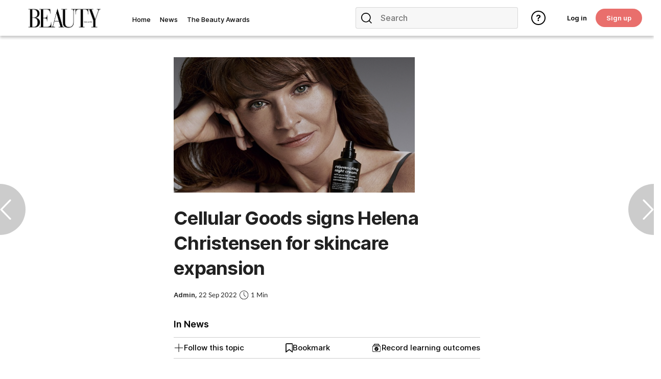

--- FILE ---
content_type: text/html; charset=utf-8
request_url: https://www.beauty-magazine.co.uk/news/cellular-goods-signs-helena-christensen-for-skincare-expansion
body_size: 27192
content:
<!DOCTYPE html>
<html lang="en">
<head>
    <meta charset="utf-8">
    <meta name="viewport" content="width=device-width, initial-scale=1, minimum-scale=1">
    <meta name="csrf-token" content="nGI7jaI9dKRF9VNWKcyh7bSOwmoz8Fa7WC8Uqqvq">
    <meta name="is-signed-in" content="false">
    <title>Cellular Goods signs Helena Christensen for skincare expansion</title>
    <meta name="description" content="The supermodel will front a campaign for the brands expanded cannabinoid-based skincare range">

    <link rel="icon" type="image/png" href="https://www.beauty-magazine.co.uk/beautyadvisor.png">

    <link rel="canonical" href="https://www.beauty-magazine.co.uk/news/cellular-goods-signs-helena-christensen-for-skincare-expansion"/>

            <link rel="preload" as="image" href="https://www.beauty-magazine.co.uk/images/view/10b89e8fabc8652600070d20f71e6d37.png">
    
    
    <meta property="og:url" content="https://www.beauty-magazine.co.uk/news/cellular-goods-signs-helena-christensen-for-skincare-expansion">
    <meta property="og:type" content="article">
    <meta property="og:title" content="Cellular Goods signs Helena Christensen for skincare expansion">
    <meta property="og:description" content="The supermodel will front a campaign for the brand’s expanded cannabinoid-based skincare range">
    <meta property="og:locale" content="en">
            <meta property="og:image" content="https://www.beauty-magazine.co.uk/images/view/10b89e8fabc8652600070d20f71e6d37.png">
    
    <meta name="twitter:card" content="summary_large_image">
    <meta name="twitter:site" content="https://www.beauty-magazine.co.uk/news/cellular-goods-signs-helena-christensen-for-skincare-expansion">
    <meta name="twitter:creator" content="The Beauty Advisor">
    <meta name="twitter:title" content="Cellular Goods signs Helena Christensen for skincare expansion">
    <meta name="twitter:description" content="The supermodel will front a campaign for the brand’s expanded cannabinoid-based skincare range">
            <meta name="twitter:image" content="https://www.beauty-magazine.co.uk/images/view/10b89e8fabc8652600070d20f71e6d37.png">
    
    
    <link href="https://www.beauty-magazine.co.uk/css/vendor.css" rel="stylesheet">
    <link rel="stylesheet" type="text/css" href="https://www.beauty-magazine.co.uk/components/imports.css">

            <link href="https://www.beauty-magazine.co.uk/css/2.min.css" rel="stylesheet">
    
            <link href="https://www.beauty-magazine.co.uk/css/type/article.css" rel="stylesheet">
    
                        <link href="https://www.beauty-magazine.co.uk/css/3682.min.css" rel="stylesheet">
            
    
    
    
            <style>
            .half-circle-right, .half-circle-left {
                opacity: .5;
                text-align: center;
                background: rgba(0, 0, 0, .4);
                cursor: pointer;
                display: flex;
                height: 100px;
                position: fixed;
                top: 50%;
                width: 50px;
                z-index: 5000003;
            }

            .half-circle-right {
                border-bottom-left-radius: 100px;
                border-top-left-radius: 100px;
                right: 0;
            }

            .half-circle-left {
                border-bottom-right-radius: 100px;
                border-top-right-radius: 100px;
                left: 0;
            }

            .half-circle-left .half-circle-icon-left {
                background-image: url("https://cdn.cigdigital.net/images/view/arrow-left.png");
            }

            .half-circle-right .half-circle-icon-right {
                margin-left: 55%;
                background-image: url("https://cdn.cigdigital.net/images/view/arrow-right.png");
            }

            .half-circle-icon-right, .half-circle-icon-left {
                background-repeat: no-repeat;
                margin-top: 60%;
                background-size: 22px;
                height: 40px;
                width: 40px;
            }

            @media only screen and (max-width: 991px) {
                .half-circle-right {
                    left: 100dvw;
                    transform: translateX(-100%);
                }
            }
        </style>
        <style>


        #body {
            margin-right: 0 !important;
        }

    </style>

    
            <!-- TCF stub -->
<script type="text/javascript">
    !function(){"use strict";function t(r){return t="function"==typeof Symbol&&"symbol"==typeof Symbol.iterator?function(t){return typeof t}:function(t){return t&&"function"==typeof Symbol&&t.constructor===Symbol&&t!==Symbol.prototype?"symbol":typeof t},t(r)}var r="undefined"!=typeof globalThis?globalThis:"undefined"!=typeof window?window:"undefined"!=typeof global?global:"undefined"!=typeof self?self:{};function n(t,r){return t(r={exports:{}},r.exports),r.exports}var e,o,i=function(t){return t&&t.Math===Math&&t},u=i("object"==typeof globalThis&&globalThis)||i("object"==typeof window&&window)||i("object"==typeof self&&self)||i("object"==typeof r&&r)||i("object"==typeof r&&r)||function(){return this}()||Function("return this")(),c=function(t){try{return!!t()}catch(t){return!0}},a=!c((function(){return 7!==Object.defineProperty({},1,{get:function(){return 7}})[1]})),f=!c((function(){var t=function(){}.bind();return"function"!=typeof t||t.hasOwnProperty("prototype")})),s=Function.prototype.call,l=f?s.bind(s):function(){return s.apply(s,arguments)},p={}.propertyIsEnumerable,y=Object.getOwnPropertyDescriptor,v={f:y&&!p.call({1:2},1)?function(t){var r=y(this,t);return!!r&&r.enumerable}:p},b=function(t,r){return{enumerable:!(1&t),configurable:!(2&t),writable:!(4&t),value:r}},g=Function.prototype,d=g.call,h=f&&g.bind.bind(d,d),m=f?h:function(t){return function(){return d.apply(t,arguments)}},S=m({}.toString),w=m("".slice),O=function(t){return w(S(t),8,-1)},j=Object,P=m("".split),T=c((function(){return!j("z").propertyIsEnumerable(0)}))?function(t){return"String"===O(t)?P(t,""):j(t)}:j,L=function(t){return null==t},A=TypeError,_=function(t){if(L(t))throw new A("Can't call method on "+t);return t},E=function(t){return T(_(t))},F="object"==typeof document&&document.all,I={all:F,IS_HTMLDDA:void 0===F&&void 0!==F},M=I.all,k=I.IS_HTMLDDA?function(t){return"function"==typeof t||t===M}:function(t){return"function"==typeof t},C=I.all,D=I.IS_HTMLDDA?function(t){return"object"==typeof t?null!==t:k(t)||t===C}:function(t){return"object"==typeof t?null!==t:k(t)},R=function(t,r){return arguments.length<2?(n=u[t],k(n)?n:void 0):u[t]&&u[t][r];var n},x=m({}.isPrototypeOf),N="undefined"!=typeof navigator&&String(navigator.userAgent)||"",G=u.process,V=u.Deno,z=G&&G.versions||V&&V.version,B=z&&z.v8;B&&(o=(e=B.split("."))[0]>0&&e[0]<4?1:+(e[0]+e[1])),!o&&N&&(!(e=N.match(/Edge\/(\d+)/))||e[1]>=74)&&(e=N.match(/Chrome\/(\d+)/))&&(o=+e[1]);var H=o,U=u.String,W=!!Object.getOwnPropertySymbols&&!c((function(){var t=Symbol("symbol detection");return!U(t)||!(Object(t)instanceof Symbol)||!Symbol.sham&&H&&H<41})),$=W&&!Symbol.sham&&"symbol"==typeof Symbol.iterator,J=Object,X=$?function(t){return"symbol"==typeof t}:function(t){var r=R("Symbol");return k(r)&&x(r.prototype,J(t))},Y=String,q=function(t){try{return Y(t)}catch(t){return"Object"}},K=TypeError,Q=function(t){if(k(t))return t;throw new K(q(t)+" is not a function")},Z=TypeError,tt=Object.defineProperty,rt=function(t,r){try{tt(u,t,{value:r,configurable:!0,writable:!0})}catch(n){u[t]=r}return r},nt="__core-js_shared__",et=u[nt]||rt(nt,{}),ot=n((function(t){(t.exports=function(t,r){return et[t]||(et[t]=void 0!==r?r:{})})("versions",[]).push({version:"3.33.3",mode:"global",copyright:"© 2014-2023 Denis Pushkarev (zloirock.ru)",license:"https://github.com/zloirock/core-js/blob/v3.33.3/LICENSE",source:"https://github.com/zloirock/core-js"})})),it=Object,ut=function(t){return it(_(t))},ct=m({}.hasOwnProperty),at=Object.hasOwn||function(t,r){return ct(ut(t),r)},ft=0,st=Math.random(),lt=m(1..toString),pt=function(t){return"Symbol("+(void 0===t?"":t)+")_"+lt(++ft+st,36)},yt=u.Symbol,vt=ot("wks"),bt=$?yt.for||yt:yt&&yt.withoutSetter||pt,gt=function(t){return at(vt,t)||(vt[t]=W&&at(yt,t)?yt[t]:bt("Symbol."+t)),vt[t]},dt=TypeError,ht=gt("toPrimitive"),mt=function(t){var r=function(t,r){if(!D(t)||X(t))return t;var n,e,o=(n=t[ht],L(n)?void 0:Q(n));if(o){if(void 0===r&&(r="default"),e=l(o,t,r),!D(e)||X(e))return e;throw new dt("Can't convert object to primitive value")}return void 0===r&&(r="number"),function(t,r){var n,e;if("string"===r&&k(n=t.toString)&&!D(e=l(n,t)))return e;if(k(n=t.valueOf)&&!D(e=l(n,t)))return e;if("string"!==r&&k(n=t.toString)&&!D(e=l(n,t)))return e;throw new Z("Can't convert object to primitive value")}(t,r)}(t,"string");return X(r)?r:r+""},St=u.document,wt=D(St)&&D(St.createElement),Ot=function(t){return wt?St.createElement(t):{}},jt=!a&&!c((function(){return 7!==Object.defineProperty(Ot("div"),"a",{get:function(){return 7}}).a})),Pt=Object.getOwnPropertyDescriptor,Tt={f:a?Pt:function(t,r){if(t=E(t),r=mt(r),jt)try{return Pt(t,r)}catch(t){}if(at(t,r))return b(!l(v.f,t,r),t[r])}},Lt=a&&c((function(){return 42!==Object.defineProperty((function(){}),"prototype",{value:42,writable:!1}).prototype})),At=String,_t=TypeError,Et=function(t){if(D(t))return t;throw new _t(At(t)+" is not an object")},Ft=TypeError,It=Object.defineProperty,Mt=Object.getOwnPropertyDescriptor,kt="enumerable",Ct="configurable",Dt="writable",Rt={f:a?Lt?function(t,r,n){if(Et(t),r=mt(r),Et(n),"function"==typeof t&&"prototype"===r&&"value"in n&&Dt in n&&!n[Dt]){var e=Mt(t,r);e&&e[Dt]&&(t[r]=n.value,n={configurable:Ct in n?n[Ct]:e[Ct],enumerable:kt in n?n[kt]:e[kt],writable:!1})}return It(t,r,n)}:It:function(t,r,n){if(Et(t),r=mt(r),Et(n),jt)try{return It(t,r,n)}catch(t){}if("get"in n||"set"in n)throw new Ft("Accessors not supported");return"value"in n&&(t[r]=n.value),t}},xt=a?function(t,r,n){return Rt.f(t,r,b(1,n))}:function(t,r,n){return t[r]=n,t},Nt=Function.prototype,Gt=a&&Object.getOwnPropertyDescriptor,Vt=at(Nt,"name"),zt={EXISTS:Vt,PROPER:Vt&&"something"===function(){}.name,CONFIGURABLE:Vt&&(!a||a&&Gt(Nt,"name").configurable)},Bt=m(Function.toString);k(et.inspectSource)||(et.inspectSource=function(t){return Bt(t)});var Ht,Ut,Wt,$t=et.inspectSource,Jt=u.WeakMap,Xt=k(Jt)&&/native code/.test(String(Jt)),Yt=ot("keys"),qt=function(t){return Yt[t]||(Yt[t]=pt(t))},Kt={},Qt="Object already initialized",Zt=u.TypeError,tr=u.WeakMap;if(Xt||et.state){var rr=et.state||(et.state=new tr);rr.get=rr.get,rr.has=rr.has,rr.set=rr.set,Ht=function(t,r){if(rr.has(t))throw new Zt(Qt);return r.facade=t,rr.set(t,r),r},Ut=function(t){return rr.get(t)||{}},Wt=function(t){return rr.has(t)}}else{var nr=qt("state");Kt[nr]=!0,Ht=function(t,r){if(at(t,nr))throw new Zt(Qt);return r.facade=t,xt(t,nr,r),r},Ut=function(t){return at(t,nr)?t[nr]:{}},Wt=function(t){return at(t,nr)}}var er={set:Ht,get:Ut,has:Wt,enforce:function(t){return Wt(t)?Ut(t):Ht(t,{})},getterFor:function(t){return function(r){var n;if(!D(r)||(n=Ut(r)).type!==t)throw new Zt("Incompatible receiver, "+t+" required");return n}}},or=n((function(t){var r=zt.CONFIGURABLE,n=er.enforce,e=er.get,o=String,i=Object.defineProperty,u=m("".slice),f=m("".replace),s=m([].join),l=a&&!c((function(){return 8!==i((function(){}),"length",{value:8}).length})),p=String(String).split("String"),y=t.exports=function(t,e,c){"Symbol("===u(o(e),0,7)&&(e="["+f(o(e),/^Symbol\(([^)]*)\)/,"$1")+"]"),c&&c.getter&&(e="get "+e),c&&c.setter&&(e="set "+e),(!at(t,"name")||r&&t.name!==e)&&(a?i(t,"name",{value:e,configurable:!0}):t.name=e),l&&c&&at(c,"arity")&&t.length!==c.arity&&i(t,"length",{value:c.arity});try{c&&at(c,"constructor")&&c.constructor?a&&i(t,"prototype",{writable:!1}):t.prototype&&(t.prototype=void 0)}catch(t){}var y=n(t);return at(y,"source")||(y.source=s(p,"string"==typeof e?e:"")),t};Function.prototype.toString=y((function(){return k(this)&&e(this).source||$t(this)}),"toString")})),ir=function(t,r,n,e){e||(e={});var o=e.enumerable,i=void 0!==e.name?e.name:r;if(k(n)&&or(n,i,e),e.global)o?t[r]=n:rt(r,n);else{try{e.unsafe?t[r]&&(o=!0):delete t[r]}catch(t){}o?t[r]=n:Rt.f(t,r,{value:n,enumerable:!1,configurable:!e.nonConfigurable,writable:!e.nonWritable})}return t},ur=Math.ceil,cr=Math.floor,ar=Math.trunc||function(t){var r=+t;return(r>0?cr:ur)(r)},fr=function(t){var r=+t;return r!=r||0===r?0:ar(r)},sr=Math.max,lr=Math.min,pr=function(t,r){var n=fr(t);return n<0?sr(n+r,0):lr(n,r)},yr=Math.min,vr=function(t){return(r=t.length)>0?yr(fr(r),9007199254740991):0;var r},br=function(t){return function(r,n,e){var o,i=E(r),u=vr(i),c=pr(e,u);if(t&&n!=n){for(;u>c;)if((o=i[c++])!=o)return!0}else for(;u>c;c++)if((t||c in i)&&i[c]===n)return t||c||0;return!t&&-1}},gr=(br(!0),br(!1)),dr=m([].push),hr=function(t,r){var n,e=E(t),o=0,i=[];for(n in e)!at(Kt,n)&&at(e,n)&&dr(i,n);for(;r.length>o;)at(e,n=r[o++])&&(~gr(i,n)||dr(i,n));return i},mr=["constructor","hasOwnProperty","isPrototypeOf","propertyIsEnumerable","toLocaleString","toString","valueOf"],Sr=mr.concat("length","prototype"),wr={f:Object.getOwnPropertyNames||function(t){return hr(t,Sr)}},Or={f:Object.getOwnPropertySymbols},jr=m([].concat),Pr=R("Reflect","ownKeys")||function(t){var r=wr.f(Et(t)),n=Or.f;return n?jr(r,n(t)):r},Tr=function(t,r,n){for(var e=Pr(r),o=Rt.f,i=Tt.f,u=0;u<e.length;u++){var c=e[u];at(t,c)||n&&at(n,c)||o(t,c,i(r,c))}},Lr=/#|\.prototype\./,Ar=function(t,r){var n=Er[_r(t)];return n===Ir||n!==Fr&&(k(r)?c(r):!!r)},_r=Ar.normalize=function(t){return String(t).replace(Lr,".").toLowerCase()},Er=Ar.data={},Fr=Ar.NATIVE="N",Ir=Ar.POLYFILL="P",Mr=Ar,kr=Tt.f,Cr=function(t,r){var n,e,o,i,c,a=t.target,f=t.global,s=t.stat;if(n=f?u:s?u[a]||rt(a,{}):(u[a]||{}).prototype)for(e in r){if(i=r[e],o=t.dontCallGetSet?(c=kr(n,e))&&c.value:n[e],!Mr(f?e:a+(s?".":"#")+e,t.forced)&&void 0!==o){if(typeof i==typeof o)continue;Tr(i,o)}(t.sham||o&&o.sham)&&xt(i,"sham",!0),ir(n,e,i,t)}},Dr={};Dr[gt("toStringTag")]="z";var Rr,xr="[object z]"===String(Dr),Nr=gt("toStringTag"),Gr=Object,Vr="Arguments"===O(function(){return arguments}()),zr=xr?O:function(t){var r,n,e;return void 0===t?"Undefined":null===t?"Null":"string"==typeof(n=function(t,r){try{return t[r]}catch(t){}}(r=Gr(t),Nr))?n:Vr?O(r):"Object"===(e=O(r))&&k(r.callee)?"Arguments":e},Br=String,Hr=function(t){if("Symbol"===zr(t))throw new TypeError("Cannot convert a Symbol value to a string");return Br(t)},Ur=Object.keys||function(t){return hr(t,mr)},Wr=a&&!Lt?Object.defineProperties:function(t,r){Et(t);for(var n,e=E(r),o=Ur(r),i=o.length,u=0;i>u;)Rt.f(t,n=o[u++],e[n]);return t},$r={f:Wr},Jr=R("document","documentElement"),Xr="prototype",Yr="script",qr=qt("IE_PROTO"),Kr=function(){},Qr=function(t){return"<"+Yr+">"+t+"</"+Yr+">"},Zr=function(t){t.write(Qr("")),t.close();var r=t.parentWindow.Object;return t=null,r},tn=function(){try{Rr=new ActiveXObject("htmlfile")}catch(t){}var t,r,n;tn="undefined"!=typeof document?document.domain&&Rr?Zr(Rr):(r=Ot("iframe"),n="java"+Yr+":",r.style.display="none",Jr.appendChild(r),r.src=String(n),(t=r.contentWindow.document).open(),t.write(Qr("document.F=Object")),t.close(),t.F):Zr(Rr);for(var e=mr.length;e--;)delete tn[Xr][mr[e]];return tn()};Kt[qr]=!0;var rn=Object.create||function(t,r){var n;return null!==t?(Kr[Xr]=Et(t),n=new Kr,Kr[Xr]=null,n[qr]=t):n=tn(),void 0===r?n:$r.f(n,r)},nn=Array,en=Math.max,on=wr.f,un="object"==typeof window&&window&&Object.getOwnPropertyNames?Object.getOwnPropertyNames(window):[],cn={f:function(t){return un&&"Window"===O(t)?function(t){try{return on(t)}catch(t){return function(t,r,n){for(var e,o,i,u,c=vr(t),a=pr(void 0,c),f=pr(c,c),s=nn(en(f-a,0)),l=0;a<f;a++,l++)e=s,o=l,i=t[a],(u=mt(o))in e?Rt.f(e,u,b(0,i)):e[u]=i;return s.length=l,s}(un)}}(t):on(E(t))}},an=function(t,r,n){return n.get&&or(n.get,r,{getter:!0}),n.set&&or(n.set,r,{setter:!0}),Rt.f(t,r,n)},fn={f:gt},sn=u,ln=Rt.f,pn=function(t){var r=sn.Symbol||(sn.Symbol={});at(r,t)||ln(r,t,{value:fn.f(t)})},yn=Rt.f,vn=gt("toStringTag"),bn=function(t,r,n){t&&!n&&(t=t.prototype),t&&!at(t,vn)&&yn(t,vn,{configurable:!0,value:r})},gn=function(t){if("Function"===O(t))return m(t)},dn=gn(gn.bind),hn=Array.isArray||function(t){return"Array"===O(t)},mn=function(){},Sn=[],wn=R("Reflect","construct"),On=/^\s*(?:class|function)\b/,jn=m(On.exec),Pn=!On.test(mn),Tn=function(t){if(!k(t))return!1;try{return wn(mn,Sn,t),!0}catch(t){return!1}},Ln=function(t){if(!k(t))return!1;switch(zr(t)){case"AsyncFunction":case"GeneratorFunction":case"AsyncGeneratorFunction":return!1}try{return Pn||!!jn(On,$t(t))}catch(t){return!0}};Ln.sham=!0;var An=!wn||c((function(){var t;return Tn(Tn.call)||!Tn(Object)||!Tn((function(){t=!0}))||t}))?Ln:Tn,_n=gt("species"),En=Array,Fn=function(t,r){return new(function(t){var r;return hn(t)&&(r=t.constructor,(An(r)&&(r===En||hn(r.prototype))||D(r)&&null===(r=r[_n]))&&(r=void 0)),void 0===r?En:r}(t))(0===r?0:r)},In=m([].push),Mn=function(t){var r=1===t,n=2===t,e=3===t,o=4===t,i=6===t,u=7===t,c=5===t||i;return function(a,s,l,p){for(var y,v,b=ut(a),g=T(b),d=function(t,r){return Q(t),void 0===r?t:f?dn(t,r):function(){return t.apply(r,arguments)}}(s,l),h=vr(g),m=0,S=p||Fn,w=r?S(a,h):n||u?S(a,0):void 0;h>m;m++)if((c||m in g)&&(v=d(y=g[m],m,b),t))if(r)w[m]=v;else if(v)switch(t){case 3:return!0;case 5:return y;case 6:return m;case 2:In(w,y)}else switch(t){case 4:return!1;case 7:In(w,y)}return i?-1:e||o?o:w}},kn=[Mn(0),Mn(1),Mn(2),Mn(3),Mn(4),Mn(5),Mn(6),Mn(7)][0],Cn=qt("hidden"),Dn="Symbol",Rn="prototype",xn=er.set,Nn=er.getterFor(Dn),Gn=Object[Rn],Vn=u.Symbol,zn=Vn&&Vn[Rn],Bn=u.RangeError,Hn=u.TypeError,Un=u.QObject,Wn=Tt.f,$n=Rt.f,Jn=cn.f,Xn=v.f,Yn=m([].push),qn=ot("symbols"),Kn=ot("op-symbols"),Qn=ot("wks"),Zn=!Un||!Un[Rn]||!Un[Rn].findChild,te=function(t,r,n){var e=Wn(Gn,r);e&&delete Gn[r],$n(t,r,n),e&&t!==Gn&&$n(Gn,r,e)},re=a&&c((function(){return 7!==rn($n({},"a",{get:function(){return $n(this,"a",{value:7}).a}})).a}))?te:$n,ne=function(t,r){var n=qn[t]=rn(zn);return xn(n,{type:Dn,tag:t,description:r}),a||(n.description=r),n},ee=function(t,r,n){t===Gn&&ee(Kn,r,n),Et(t);var e=mt(r);return Et(n),at(qn,e)?(n.enumerable?(at(t,Cn)&&t[Cn][e]&&(t[Cn][e]=!1),n=rn(n,{enumerable:b(0,!1)})):(at(t,Cn)||$n(t,Cn,b(1,{})),t[Cn][e]=!0),re(t,e,n)):$n(t,e,n)},oe=function(t,r){Et(t);var n=E(r),e=Ur(n).concat(ae(n));return kn(e,(function(r){a&&!l(ie,n,r)||ee(t,r,n[r])})),t},ie=function(t){var r=mt(t),n=l(Xn,this,r);return!(this===Gn&&at(qn,r)&&!at(Kn,r))&&(!(n||!at(this,r)||!at(qn,r)||at(this,Cn)&&this[Cn][r])||n)},ue=function(t,r){var n=E(t),e=mt(r);if(n!==Gn||!at(qn,e)||at(Kn,e)){var o=Wn(n,e);return!o||!at(qn,e)||at(n,Cn)&&n[Cn][e]||(o.enumerable=!0),o}},ce=function(t){var r=Jn(E(t)),n=[];return kn(r,(function(t){at(qn,t)||at(Kt,t)||Yn(n,t)})),n},ae=function(t){var r=t===Gn,n=Jn(r?Kn:E(t)),e=[];return kn(n,(function(t){!at(qn,t)||r&&!at(Gn,t)||Yn(e,qn[t])})),e};W||(Vn=function(){if(x(zn,this))throw new Hn("Symbol is not a constructor");var t=arguments.length&&void 0!==arguments[0]?Hr(arguments[0]):void 0,r=pt(t),n=function(t){var e=void 0===this?u:this;e===Gn&&l(n,Kn,t),at(e,Cn)&&at(e[Cn],r)&&(e[Cn][r]=!1);var o=b(1,t);try{re(e,r,o)}catch(t){if(!(t instanceof Bn))throw t;te(e,r,o)}};return a&&Zn&&re(Gn,r,{configurable:!0,set:n}),ne(r,t)},zn=Vn[Rn],ir(zn,"toString",(function(){return Nn(this).tag})),ir(Vn,"withoutSetter",(function(t){return ne(pt(t),t)})),v.f=ie,Rt.f=ee,$r.f=oe,Tt.f=ue,wr.f=cn.f=ce,Or.f=ae,fn.f=function(t){return ne(gt(t),t)},a&&(an(zn,"description",{configurable:!0,get:function(){return Nn(this).description}}),ir(Gn,"propertyIsEnumerable",ie,{unsafe:!0}))),Cr({global:!0,constructor:!0,wrap:!0,forced:!W,sham:!W},{Symbol:Vn}),kn(Ur(Qn),(function(t){pn(t)})),Cr({target:Dn,stat:!0,forced:!W},{useSetter:function(){Zn=!0},useSimple:function(){Zn=!1}}),Cr({target:"Object",stat:!0,forced:!W,sham:!a},{create:function(t,r){return void 0===r?rn(t):oe(rn(t),r)},defineProperty:ee,defineProperties:oe,getOwnPropertyDescriptor:ue}),Cr({target:"Object",stat:!0,forced:!W},{getOwnPropertyNames:ce}),function(){var t=R("Symbol"),r=t&&t.prototype,n=r&&r.valueOf,e=gt("toPrimitive");r&&!r[e]&&ir(r,e,(function(t){return l(n,this)}),{arity:1})}(),bn(Vn,Dn),Kt[Cn]=!0;var fe=W&&!!Symbol.for&&!!Symbol.keyFor,se=ot("string-to-symbol-registry"),le=ot("symbol-to-string-registry");Cr({target:"Symbol",stat:!0,forced:!fe},{for:function(t){var r=Hr(t);if(at(se,r))return se[r];var n=R("Symbol")(r);return se[r]=n,le[n]=r,n}});var pe=ot("symbol-to-string-registry");Cr({target:"Symbol",stat:!0,forced:!fe},{keyFor:function(t){if(!X(t))throw new TypeError(q(t)+" is not a symbol");if(at(pe,t))return pe[t]}});var ye=Function.prototype,ve=ye.apply,be=ye.call,ge="object"==typeof Reflect&&Reflect.apply||(f?be.bind(ve):function(){return be.apply(ve,arguments)}),de=m([].slice),he=m([].push),me=String,Se=R("JSON","stringify"),we=m(/./.exec),Oe=m("".charAt),je=m("".charCodeAt),Pe=m("".replace),Te=m(1..toString),Le=/[\uD800-\uDFFF]/g,Ae=/^[\uD800-\uDBFF]$/,_e=/^[\uDC00-\uDFFF]$/,Ee=!W||c((function(){var t=R("Symbol")("stringify detection");return"[null]"!==Se([t])||"{}"!==Se({a:t})||"{}"!==Se(Object(t))})),Fe=c((function(){return'"\udf06\ud834"'!==Se("\uDF06\uD834")||'"\udead"'!==Se("\uDEAD")})),Ie=function(t,r){var n=de(arguments),e=function(t){if(k(t))return t;if(hn(t)){for(var r=t.length,n=[],e=0;e<r;e++){var o=t[e];"string"==typeof o?he(n,o):"number"!=typeof o&&"Number"!==O(o)&&"String"!==O(o)||he(n,Hr(o))}var i=n.length,u=!0;return function(t,r){if(u)return u=!1,r;if(hn(this))return r;for(var e=0;e<i;e++)if(n[e]===t)return r}}}(r);if(k(e)||void 0!==t&&!X(t))return n[1]=function(t,r){if(k(e)&&(r=l(e,this,me(t),r)),!X(r))return r},ge(Se,null,n)},Me=function(t,r,n){var e=Oe(n,r-1),o=Oe(n,r+1);return we(Ae,t)&&!we(_e,o)||we(_e,t)&&!we(Ae,e)?"\\u"+Te(je(t,0),16):t};Se&&Cr({target:"JSON",stat:!0,arity:3,forced:Ee||Fe},{stringify:function(t,r,n){var e=de(arguments),o=ge(Ee?Ie:Se,null,e);return Fe&&"string"==typeof o?Pe(o,Le,Me):o}});var ke=!W||c((function(){Or.f(1)}));Cr({target:"Object",stat:!0,forced:ke},{getOwnPropertySymbols:function(t){var r=Or.f;return r?r(ut(t)):[]}});var Ce=u.Symbol,De=Ce&&Ce.prototype;if(a&&k(Ce)&&(!("description"in De)||void 0!==Ce().description)){var Re={},xe=function(){var t=arguments.length<1||void 0===arguments[0]?void 0:Hr(arguments[0]),r=x(De,this)?new Ce(t):void 0===t?Ce():Ce(t);return""===t&&(Re[r]=!0),r};Tr(xe,Ce),xe.prototype=De,De.constructor=xe;var Ne="Symbol(description detection)"===String(Ce("description detection")),Ge=m(De.valueOf),Ve=m(De.toString),ze=/^Symbol\((.*)\)[^)]+$/,Be=m("".replace),He=m("".slice);an(De,"description",{configurable:!0,get:function(){var t=Ge(this);if(at(Re,t))return"";var r=Ve(t),n=Ne?He(r,7,-1):Be(r,ze,"$1");return""===n?void 0:n}}),Cr({global:!0,constructor:!0,forced:!0},{Symbol:xe})}var Ue=xr?{}.toString:function(){return"[object "+zr(this)+"]"};xr||ir(Object.prototype,"toString",Ue,{unsafe:!0}),pn("iterator");var We=Rt.f,$e=gt("unscopables"),Je=Array.prototype;void 0===Je[$e]&&We(Je,$e,{configurable:!0,value:rn(null)});var Xe,Ye,qe,Ke=function(t){Je[$e][t]=!0},Qe={},Ze=!c((function(){function t(){}return t.prototype.constructor=null,Object.getPrototypeOf(new t)!==t.prototype})),to=qt("IE_PROTO"),ro=Object,no=ro.prototype,eo=Ze?ro.getPrototypeOf:function(t){var r=ut(t);if(at(r,to))return r[to];var n=r.constructor;return k(n)&&r instanceof n?n.prototype:r instanceof ro?no:null},oo=gt("iterator"),io=!1;[].keys&&("next"in(qe=[].keys())?(Ye=eo(eo(qe)))!==Object.prototype&&(Xe=Ye):io=!0);var uo=!D(Xe)||c((function(){var t={};return Xe[oo].call(t)!==t}));uo&&(Xe={}),k(Xe[oo])||ir(Xe,oo,(function(){return this}));var co={IteratorPrototype:Xe,BUGGY_SAFARI_ITERATORS:io},ao=co.IteratorPrototype,fo=function(){return this},so=String,lo=TypeError,po=Object.setPrototypeOf||("__proto__"in{}?function(){var t,r=!1,n={};try{(t=function(t,r,n){try{return m(Q(Object.getOwnPropertyDescriptor(t,"__proto__").set))}catch(t){}}(Object.prototype))(n,[]),r=n instanceof Array}catch(t){}return function(n,e){return Et(n),function(t){if("object"==typeof t||k(t))return t;throw new lo("Can't set "+so(t)+" as a prototype")}(e),r?t(n,e):n.__proto__=e,n}}():void 0),yo=zt.PROPER,vo=zt.CONFIGURABLE,bo=co.IteratorPrototype,go=co.BUGGY_SAFARI_ITERATORS,ho=gt("iterator"),mo="keys",So="values",wo="entries",Oo=function(){return this},jo=function(t,r,n,e,o,i,u){!function(t,r,n,e){var o=r+" Iterator";t.prototype=rn(ao,{next:b(1,n)}),bn(t,o,!1),Qe[o]=fo}(n,r,e);var c,a,f,s=function(t){if(t===o&&d)return d;if(!go&&t&&t in v)return v[t];switch(t){case mo:case So:case wo:return function(){return new n(this,t)}}return function(){return new n(this)}},p=r+" Iterator",y=!1,v=t.prototype,g=v[ho]||v["@iterator"]||o&&v[o],d=!go&&g||s(o),h="Array"===r&&v.entries||g;if(h&&(c=eo(h.call(new t)))!==Object.prototype&&c.next&&(eo(c)!==bo&&(po?po(c,bo):k(c[ho])||ir(c,ho,Oo)),bn(c,p,!0)),yo&&o===So&&g&&g.name!==So&&(vo?xt(v,"name",So):(y=!0,d=function(){return l(g,this)})),o)if(a={values:s(So),keys:i?d:s(mo),entries:s(wo)},u)for(f in a)(go||y||!(f in v))&&ir(v,f,a[f]);else Cr({target:r,proto:!0,forced:go||y},a);return v[ho]!==d&&ir(v,ho,d,{name:o}),Qe[r]=d,a},Po=function(t,r){return{value:t,done:r}},To=Rt.f,Lo="Array Iterator",Ao=er.set,_o=er.getterFor(Lo),Eo=jo(Array,"Array",(function(t,r){Ao(this,{type:Lo,target:E(t),index:0,kind:r})}),(function(){var t=_o(this),r=t.target,n=t.index++;if(!r||n>=r.length)return t.target=void 0,Po(void 0,!0);switch(t.kind){case"keys":return Po(n,!1);case"values":return Po(r[n],!1)}return Po([n,r[n]],!1)}),"values"),Fo=Qe.Arguments=Qe.Array;if(Ke("keys"),Ke("values"),Ke("entries"),a&&"values"!==Fo.name)try{To(Fo,"name",{value:"values"})}catch(t){}var Io=m("".charAt),Mo=m("".charCodeAt),ko=m("".slice),Co=function(t){return function(r,n){var e,o,i=Hr(_(r)),u=fr(n),c=i.length;return u<0||u>=c?t?"":void 0:(e=Mo(i,u))<55296||e>56319||u+1===c||(o=Mo(i,u+1))<56320||o>57343?t?Io(i,u):e:t?ko(i,u,u+2):o-56320+(e-55296<<10)+65536}},Do=(Co(!1),Co(!0)),Ro="String Iterator",xo=er.set,No=er.getterFor(Ro);jo(String,"String",(function(t){xo(this,{type:Ro,string:Hr(t),index:0})}),(function(){var t,r=No(this),n=r.string,e=r.index;return e>=n.length?Po(void 0,!0):(t=Do(n,e),r.index+=t.length,Po(t,!1))}));var Go={CSSRuleList:0,CSSStyleDeclaration:0,CSSValueList:0,ClientRectList:0,DOMRectList:0,DOMStringList:0,DOMTokenList:1,DataTransferItemList:0,FileList:0,HTMLAllCollection:0,HTMLCollection:0,HTMLFormElement:0,HTMLSelectElement:0,MediaList:0,MimeTypeArray:0,NamedNodeMap:0,NodeList:1,PaintRequestList:0,Plugin:0,PluginArray:0,SVGLengthList:0,SVGNumberList:0,SVGPathSegList:0,SVGPointList:0,SVGStringList:0,SVGTransformList:0,SourceBufferList:0,StyleSheetList:0,TextTrackCueList:0,TextTrackList:0,TouchList:0},Vo=Ot("span").classList,zo=Vo&&Vo.constructor&&Vo.constructor.prototype,Bo=zo===Object.prototype?void 0:zo,Ho=gt("iterator"),Uo=gt("toStringTag"),Wo=Eo.values,$o=function(t,r){if(t){if(t[Ho]!==Wo)try{xt(t,Ho,Wo)}catch(r){t[Ho]=Wo}if(t[Uo]||xt(t,Uo,r),Go[r])for(var n in Eo)if(t[n]!==Eo[n])try{xt(t,n,Eo[n])}catch(r){t[n]=Eo[n]}}};for(var Jo in Go)$o(u[Jo]&&u[Jo].prototype,Jo);$o(Bo,"DOMTokenList");var Xo=zt.EXISTS,Yo=Function.prototype,qo=m(Yo.toString),Ko=/function\b(?:\s|\/\*[\S\s]*?\*\/|\/\/[^\n\r]*[\n\r]+)*([^\s(/]*)/,Qo=m(Ko.exec);a&&!Xo&&an(Yo,"name",{configurable:!0,get:function(){try{return Qo(Ko,qo(this))[1]}catch(t){return""}}});var Zo=c((function(){Ur(1)}));Cr({target:"Object",stat:!0,forced:Zo},{keys:function(t){return Ur(ut(t))}});var ti=n((function(r){function n(r){return(n="function"==typeof Symbol&&"symbol"==t(Symbol.iterator)?function(r){return t(r)}:function(r){return r&&"function"==typeof Symbol&&r.constructor===Symbol&&r!==Symbol.prototype?"symbol":t(r)})(r)}r.exports=function(){for(var t,r,e=[],o=window,i=o;i;){try{if(i.frames.__tcfapiLocator){t=i;break}}catch(t){}if(i===o.top)break;i=i.parent}t||(function t(){var r=o.document,n=!!o.frames.__tcfapiLocator;if(!n)if(r.body){var e=r.createElement("iframe");e.style.cssText="display:none",e.name="__tcfapiLocator",r.body.appendChild(e)}else setTimeout(t,5);return!n}(),o.__tcfapi=function(){for(var t=arguments.length,n=new Array(t),o=0;o<t;o++)n[o]=arguments[o];if(!n.length)return e;"setGdprApplies"===n[0]?n.length>3&&2===parseInt(n[1],10)&&"boolean"==typeof n[3]&&(r=n[3],"function"==typeof n[2]&&n[2]("set",!0)):"ping"===n[0]?"function"==typeof n[2]&&n[2]({gdprApplies:r,cmpLoaded:!1,cmpStatus:"stub"}):e.push(n)},o.addEventListener("message",(function(t){var r="string"==typeof t.data,e={};if(r)try{e=JSON.parse(t.data)}catch(t){}else e=t.data;var o="object"===n(e)&&null!==e?e.__tcfapiCall:null;o&&window.__tcfapi(o.command,o.version,(function(n,e){var i={__tcfapiReturn:{returnValue:n,success:e,callId:o.callId}};t&&t.source&&t.source.postMessage&&t.source.postMessage(r?JSON.stringify(i):i,"*")}),o.parameter)}),!1))}}));ti()}();
</script>

<!-- Default Consent Mode config -->
<script>
    window.dataLayer = window.dataLayer || [];
    function gtag(){dataLayer.push(arguments);}
    (function(){
        gtag('consent', 'default', {
            'ad_storage': 'granted',
            'analytics_storage': 'granted',
            'functionality_storage': 'granted',
            'personalization_storage': 'granted',
            'security_storage': 'granted',
            'ad_user_data': 'granted',
            'ad_personalization': 'granted',
            'wait_for_update': 1500
        });
        gtag('consent', 'default', {
            'region': ['AT', 'BE', 'BG', 'HR', 'CY', 'CZ', 'DK', 'EE', 'FI', 'FR', 'DE', 'GR', 'HU', 'IS', 'IE', 'IT', 'LV', 'LI', 'LT', 'LU', 'MT', 'NL', 'NO', 'PL', 'PT', 'RO', 'SK', 'SI', 'ES', 'SE', 'GB', 'CH'],
            'ad_storage': 'denied',
            'analytics_storage': 'denied',
            'functionality_storage': 'denied',
            'personalization_storage': 'denied',
            'security_storage': 'denied',
            'ad_user_data': 'denied',
            'ad_personalization': 'denied',
            'wait_for_update': 1500
        });
        gtag('set', 'ads_data_redaction', true);
        gtag('set', 'url_passthrough', true);
        const s={adStorage:{storageName:"ad_storage",serialNumber:0},analyticsStorage:{storageName:"analytics_storage",serialNumber:1},functionalityStorage:{storageName:"functionality_storage",serialNumber:2},personalizationStorage:{storageName:"personalization_storage",serialNumber:3},securityStorage:{storageName:"security_storage",serialNumber:4},adUserData:{storageName:"ad_user_data",serialNumber:5},adPersonalization:{storageName:"ad_personalization",serialNumber:6}};let c=localStorage.getItem("__lxG__consent__v2");if(c){c=JSON.parse(c);if(c&&c.cls_val)c=c.cls_val;if(c)c=c.split("|");if(c&&c.length&&typeof c[14]!==undefined){c=c[14].split("").map(e=>e-0);if(c.length){let t={};Object.values(s).sort((e,t)=>e.serialNumber-t.serialNumber).forEach(e=>{t[e.storageName]=c[e.serialNumber]?"granted":"denied"});gtag("consent","update",t)}}}
        if(Math.random() < 0.05) {if (window.dataLayer && (window.dataLayer.some(e => e[0] === 'js' && e[1] instanceof Date) || window.dataLayer.some(e => e['event'] === 'gtm.js' && e['gtm.start'] == true ))) {document.head.appendChild(document.createElement('img')).src = "//clickiocdn.com/utr/gtag/?sid=241728";}}
    })();
</script>

<!-- Clickio Consent Main tag -->
<script async type="text/javascript" src="//clickiocmp.com/t/consent_241728.js"></script>
    
            <script>
        window ['gtag_enable_tcf_support'] = true;
        (function(w,d,s,l,i){w[l]=w[l]||[];w[l].push({'gtm.start':
            new Date().getTime(),event:'gtm.js'});var f=d.getElementsByTagName(s)[0],
            j=d.createElement(s),dl=l!='dataLayer'?'&l='+l:'';j.async=true;j.src=
            'https://www.googletagmanager.com/gtm.js?id='+i+dl;f.parentNode.insertBefore(j,f);
        })(window,document,'script','dataLayer','GTM-WTM4QL78');


        
    </script>
    
            <script async src="https://securepubads.g.doubleclick.net/tag/js/gpt.js"></script>
    <script>
        window.googletag = window.googletag || { cmd: [] };
        googletag.cmd.push(function () {
            // googletag.pubads().enableSafeFrame({
            //      allowOverlayExpansion: true,
            //     allowPushExpansion: false,
            //  });
            const mapping = googletag.sizeMapping()
                .addSize([1300, 0], [[970, 250], [970, 90], [728, 90]])
                .addSize([768, 0], [728, 90])
                .addSize([320, 0], [[300, 50], [320, 50], [320, 100]])
                .addSize([0, 0], [])
                .build();

            const defineSlot = (unit, size, id, responsive = false) => {
                const slot = googletag.defineSlot(unit, size, id)
                    .addService(googletag.pubads());
                if (responsive) {
                    slot.defineSizeMapping(mapping);
                }
                return slot;
            };

            // GAM Slots

                                    defineSlot('/35309387/Beauty_Magazine/728x90', [[728, 90], [970, 90], [970, 250], [320, 50], [320, 100]], 'div-gpt-ad-1597229260920-0', true);
                                                                    defineSlot('/35309387/Beauty_Magazine/300x250', [[300, 250], [300, 600]], 'div-gpt-ad-1597229260920-2', false);
                                                    defineSlot('/35309387/Beauty_Magazine/300x250_2', [300, 250], 'div-gpt-ad-1597229260920-3', false);
                
                                    defineSlot('/35309387/Beauty_Magazine/1x1', [1, 1], 'div-gpt-ad-1597229260920-4');
                    defineSlot('/35309387/Beauty_Magazine/2x1', [2, 1], 'div-gpt-ad-1597229260920-6');
                                

            // Targeting
            googletag.pubads()
                .setTargeting("obj", "article")
                .setTargeting("pkv", "880917")
                .setTargeting("cat", "News")
                .setTargeting("topic", "[Beauty]")
                .setTargeting("tag", "[Support Staff,Manager,Not Manager,Facial Skincare,moisturiser,wellness,Beauty,England,Northern Ireland,Other,Wales,Scotland]")
                .setTargeting("articleType", "article")
                .setTargeting("pageURL", "BM_SL_news_SL_cellular-goods-signs-helena-christensen-for-skincare-expansion")
                .setTargeting("userStatus", "logged-out")
                .setTargeting("profileType", "")
                .setTargeting("jobRoleGroup", "")
                .setTargeting("jobFunction", "")
                .setTargeting("managerType", "");

            // Lazy
            googletag.pubads().enableSingleRequest();
            googletag.pubads().collapseEmptyDivs();

            googletag.pubads().enableLazyLoad({
                fetchMarginPercent: 200,
                renderMarginPercent: 100,
                mobileScaling: 1.5,
            });

            googletag.enableServices();
        });

    </script>
    
            <script type="application/ld+json">
    {
      "@context": "https://schema.org",
      "@type": "NewsArticle",
      "mainEntityOfPage": {
            "@type": "WebPage",
            "@id": "https://www.beauty-magazine.co.uk/news/cellular-goods-signs-helena-christensen-for-skincare-expansion"
      },
      "headline": "Cellular Goods signs Helena Christensen for skincare expansion",
      "description": "The supermodel will front a campaign for the brand’s expanded cannabinoid-based skincare range",
      "image": [
            "https://www.beauty-magazine.co.uk/images/view/10b89e8fabc8652600070d20f71e6d37.png"
      ],
      "author": {
            "@type": "Organization",
            "name": "The Beauty Advisor"
      },
      "publisher": {
            "@type": "Organization",
            "name": "The Beauty Advisor",
            "logo": {
            "@type": "ImageObject",
            "url": "https://cdn.cigdigital.net/logo/bm.png"
            }
      },
      "datePublished": "2022-09-22 15:54:41",
      "dateModified": "2024-08-29 13:34:32"
    }
</script>
    
    </head>

<body data-barba="wrapper" class="body" id="body">

<div id="login_modal" class="ui mini modal ">
    <div class="close">
        <img alt="close" src="https://cdn.cigdigital.net/icons/close-icon-mob.svg">
    </div>
    <div class="header">
        <h2>Log in</h2>
    </div>
    <div class="close"></div>
    <div class="content">
        <form class="ui form " method="POST" action="https://www.beauty-magazine.co.uk/login">
    <input type="hidden" name="_token" value="nGI7jaI9dKRF9VNWKcyh7bSOwmoz8Fa7WC8Uqqvq" autocomplete="off">            <p class="line">
            Access to premium content is restricted to healthcare professionals / registered members. Login with your
            email address to continue.
        </p>
        <input id="previous-link-url" type="hidden" value="https://www.beauty-magazine.co.uk">
    <div class="nameToPassword">
        <div class="field">
                        <input id="username" type="text" name="username" value="" required autofocus>
            <label for="username">
                                    Email
                            </label>
        </div>

        <div class="field">
            <input id="password" type="password" name="password" required>
            <label for="password">Password</label>
                    </div>

        <div class="field">
                    </div>
    </div>

    <div class="inline field">
        <div class="ui checkbox">
            <input class="ui checkbox form-check-input" type="checkbox" name="remember"
                   id="remember" >
                            <label class="form-check-label" for="remember">Remember Me</label>
                    </div>

                    <p class="forgot-pass"><a href="https://www.beauty-magazine.co.uk/password/reset">
                    Forgot Your Password?
                </a></p>
        
    </div>

    <button class="ui standardHover button" type="submit" tabindex="0">Login</button>
</form>
    </div>
    <div class="footer">
        <p>
                            Don't have an account? <a
                    href="/register">
                    Sign up
                </a>
                    </p>
    </div>
</div>

<script src="https://www.beauty-magazine.co.uk/js/vendor.js"></script>

    <noscript>
        <iframe src="https://www.googletagmanager.com/ns.html?id=GTM-WTM4QL78"
                      height="0" width="0" style="display:none;visibility:hidden">
        </iframe>
    </noscript>

                    <header id="header" class="row">
            <div class="navigation-panel">
    <div class="navigation-items-container">
        <div class="main_logo">
            <a href="https://www.beauty-magazine.co.uk">
                <img class="logo-3682" src="https://cdn.cigdigital.net/logo/bm.png" alt="navbar logo">
            </a>
        </div>
                    <div
                             class="desktop_nav" >
                <div class="main-shade left"></div>
<div class="ui secondary menu main-nav-bar">
                            <a class=" item"
               href="https://www.beauty-magazine.co.uk">
                <h4>Home</h4>
            </a>
                                <a class=" item"
               href="https://www.beauty-magazine.co.uk/News">
                <h4>News</h4>
            </a>
                                <a class=" item"
               href="https://www.beauty-magazine.co.uk/the-beauty-awards-2025-voting">
                <h4>The Beauty Awards</h4>
            </a>
            </div>
<div class="main-shade right"></div>














            </div>
                    <div
                             class="top-navigation-menu" >
                <div class="ui secondary menu">
    <div class="nav-icons">
        <div id="nav-search" class="search navbar-search widescreen large screen only row">
            <div class="icon input">
                <img id="search-icon" class="search-icon" alt="search icon"
                     src="https://cdn.cigdigital.net/icons/search-icon.png">
                <input id="search-desk" class="ph-search-input prompt active desktop-search" type="text" value=""
                        placeholder="Search">

 <img class="clear-icon clear-icon-desktop hide" id="clearIcon"  src="https://cdn.cigdigital.net/icons/close-icon-mob.svg">
</div>
<div id="results" class="autobot results">
<div class="current-searches-block">
</div>
    <div class="search-results-menu">
            </div>
    <div class="divider"></div>
<div class="popular-searches eight wide column">
    <h4 class="popular-searches-header">Popular Searches</h4>
    <div class="">
            </div>
</div>
</div>
</div>
<div class="item circular search computer tablet mobile only row">
<svg xmlns="http://www.w3.org/2000/svg" width="20" height="20" viewBox="0 0 31.171 31.171">
    <g id="prefix__searchicon_desktop" data-name="search icon desktop"
       transform="translate(.25 .25)">
        <path id="prefix__Path_493"
              d="M33.776 32.494l-6.74-6.74a13.648 13.648 0 1 0-1.281 1.281l6.74 6.74zM16.812 28.6A11.789 11.789 0 1 1 28.6 16.812 11.8 11.8 0 0 1 16.812 28.6z"
              data-name="Path 496" transform="translate(-3.209 -3.208)"
              style="stroke:#000;stroke-width:.5px"/>
    </g>
</svg>
</div>
<div class="nav-dropdown-container">
<div class="flex-row">
            <div class="item login-desktop show-login c-pointer" id="login">
            <h4>Log in</h4>
        </div>
                    <a class="item register widescreen large screen only" href="https://www.beauty-magazine.co.uk/register">
                <h4>Sign up</h4>
            </a>
                </div>
<div class="ui dropdown">
    <div class="item circular help computer widescreen large screen only" data-tooltip="Help & Support" data-inverted="" data-position="bottom center">
        <img src="https://cdn.cigdigital.net/icons/help-desk.svg" alt="help icon">
    </div>
    <div class="item circular help mobile tablet only" data-inverted="" data-position="bottom center">
        <img src="https://cdn.cigdigital.net/icons/help-desk.svg" alt="help icon">
    </div>
    <div class="ui vertical menu transition hidden dropdown_help">
        <div class="header">
            <p>Recommended Help</p>
            <i class="button dropdown_close close icon"></i>
        </div>

        <h4 class="help_header">Search by Keyword</h4>
        <div class="ui icon search input">
            <i class="search icon"></i>
            <input type="text" name="search" placeholder="Search...">
        </div>
        <div class="subheader">
            <h4 class="help_header">Most popular questions</h4>
        </div>
        <div class="popular_help">
                            <div class="item reg-help">
                    <h4>Is registration FREE?</h4>
                    <p>Yes, registration is absolutely FREE</p>
                    <div class="ui divider"></div>
                </div>
                <div class="item reg-help">
                    <h4>How long does it take to register an account?</h4>
                    <p>It takes less than a minute to create your secure account – you just need to tell us
                        a few details about yourself and create a password.</p>

                    <div class="ui divider"></div>
                </div>
                <div class="item">
                    <h4>I can’t remember my password</h4>
                    <p>Please click on the “Forgot my password” link in the login form and follow the
                        instructions.</p>

                    <div class="ui divider"></div>
                </div>
                <div class="item reg-help">
                    <h4>I can’t remember the email address I registered my account with</h4>
                    <p>Please email info@pharmacy-network.co.uk so we can check for you.</p>

                    <div class="ui divider"></div>
                </div>
                                        <div class="item">
                    <h4>What learning content do you have?</h4>
                    <p>The Beauty Advisor contains a library of high-quality
                        educational e-learning modules, videos and articles to support your ongoing
                        learning.</p>
                    <div class="ui divider"></div>
                </div>
                        <div class="item">
                <h4>Is the learning suitable for all pharmacy team members?</h4>
                <p>Yes, we have content suitable for all abilities, with topics covering business
                    management, clinical, practice and OTC. Our aim is to help you keep up to date and
                    develop your skills and knowledge to positively influence patient outcomes and customer
                    experiences.</p>

                <div class="ui divider"></div>
            </div>
            <div class="item">
                <h4>Can I access the library on my mobile?</h4>
                <p>Yes, you can access all learning at work or at home on any mobile, PC or tablet
                    device</p>
                <div class="ui divider"></div>
            </div>
            <div class="item">
                <h4>What’s the best way for me to find relevant content for my role?</h4>
                <p>There are three ways you can find relevant content. Firstly, the homepage will display
                    suggestions for you. If you are logged in, we can tailor the content to your particular
                    job role and topics of interest, as well as making it easy for you to see what’s
                    trending. Secondly, you can use the “search” function at the top of the website.
                    Finally, you can click on “explore” in the main menu and browse topics of interest to
                    you.</p>
                <div class="ui divider"></div>
            </div>
                            <div class="item">
                    <h4>How long do modules take?</h4>
                    <p>We have a range of modules and videos ranging from 2 minutes up to 15 minutes. There
                        is something for everyone, even if you are short on time.</p>
                    <div class="ui divider"></div>
                </div>
                        <div class="item">
                <h4>Can I save content for later?</h4>
                <p>Yes. If you see a piece of learning you would like to take, but haven’t got time right
                    now, you can “Bookmark” it for later. Please note you need to have a registered account
                    and be logged in to access this feature.</p>
                <div class="ui divider"></div>
            </div>
            <div class="item">
                <h4>Can I record my learning outcomes?</h4>
                <p>Yes, logged in members can record their learning outcomes on any piece of content and
                    save them in their learning log. Pharmacists and technicians can do this using recording
                    templates in line with GPhC requirements.</p>
                <div class="ui divider"></div>
            </div>
                            <div class="item">
                    <h4>How do I get a learning log?</h4>
                    <p>You have to register an account on The Beauty Advisor and login
                        to access your personal, secure learning log.</p>
                    <div class="ui divider"></div>
                </div>
                        <div class="item">
                <h4>What does my learning log do?</h4>
                <p>It documents all the learning you have recorded, including completed learning, learning
                    in progress and bookmarked learning you have saved to do later.</p>
                <div class="ui divider"></div>
            </div>
            <div class="item">
                <h4>If I’m a pharmacist or pharmacy technician, can the log help me fulfil the GPhC’s
                    revalidation requirements?</h4>
                <p>Yes, pharmacists and pharmacy technicians also have the ability to record and add their
                    own revalidation entries to their learning log in line with GPhC requirements.</p>
                <div class="ui divider"></div>
            </div>
            <div class="item">
                <h4>If I’m a member of more than one website on The The Beauty Advisor,
                    can I access all my learning in my learning log even if I’ve recorded it on different
                    websites?</h4>
                <p>Yes, if you record learning on more than one website, it will be displayed in your
                    learning log which is shared across all the accounts you have registered with The
                    The Beauty Advisor.</p>
                <div class="ui divider"></div>
            </div>
            <div class="item">
                <h4>How do I view/print a certificate of my learning?</h4>
                <p>Certificates are available at the end of every module, after the assessment questions.
                    They are also accessible via the learning log.</p>
                <div class="ui divider"></div>
            </div>
            <div class="item">
                <h4>How do I change my personal details, email address and password?</h4>
                <p>Login and click on “Settings” in your member menu and click on the relevant links to
                    change any of your details. All saved changes take immediate effect.</p>
                <div class="ui divider"></div>
            </div>
            <div class="item">
                <h4>If I leave the industry and want to delete my account, can I do so?</h4>
                <p>Yes absolutely. You are able to delete your account at any time but please be aware that
                    by doing so you will also delete any historical learning records you have in your
                    learning log.</p>
                <div class="ui divider"></div>
            </div>
            <div class="item">
                <h4>If I have a query or I’m stuck, how can I get help?</h4>
                <p>You will need to have registered an account to get help. Logged in members can click on
                    the “Helpdesk” link in their Settings and submit a Helpdesk ticket. We endeavour to
                    respond to new Helpdesk tickets within 24 hours during office hours (9pm to 5pm Mon to
                    Fri)</p>
                <div class="ui divider"></div>
            </div>
            <div class="item">
                <h4>How can I check on your Terms of Service, Privacy Policy and Cookie Policy?</h4>
                <p>You can click on the relevant links in the footer of the website. If there are any
                    proposed changes to any of our Policies, we will email registered members in
                    advance.</p>
                <div class="ui divider"></div>
            </div>
                            <div class="item">
                    <h4>Is The Beauty Advisor GDPR compliant?</h4>
                    <p>Yes we are and we take your privacy and the security of your data extremely
                        seriously. Please read the Privacy Policy for further details. Logged in members can
                        click on the “My data” link in “Settings” to download a copy of all the personal
                        data we currently hold on you.</p>
                    <div class="ui divider"></div>
                </div>
                        <div class="item">
                <h4>Who is the company that owns and operates The Beauty Advisor?</h4>
                <p>Communications International Group Limited (CIG), the largest, most experienced publisher
                    in the UK pharmacy sector. CIG is one of the UK’s leading provider of sector-specific news and
                    training, publishing 15 healthcare and beauty titles including Pharmacy Magazine,
                    Training Matters, P3Pharmacy, Independent Community Pharmacist and Beauty Magazine. Over
                    the years the company has built an enviable reputation in pharmacy, journalism,
                    education, training, regulatory, awards and conferences, that today amounts to more than
                    350 years of healthcare industry experience.</p>
                <div class="ui divider"></div>
            </div>
            <div class="item">
                <h4>How do I sign out?</h4>
                <p>Click on the Sign Out link that can be found at the top of the website, in you member
                    menu.</p>

                <div class="ui divider"></div>
            </div>
        </div>

        <a class="visit_help" href="/help">
            <div class="link">Visit Helpdesk</div>
        </a>

    </div>

</div>
</div>
</div>
</div>
            </div>
        
        <div class="ui basic long fullscreen modal" id="search-modal">
    <div class="widescreen large screen computer only column">
        <div class="header">
            <div class="ui autobot container">
                <div class="ui search">
                    <div class="ui massive fluid transparent icon input">
                        <input class="ph-search-input prompt active desktop-search" type="text" placeholder="">
                        <div class="clear-icon" id="clearIcon">
                            <svg xmlns="http://www.w3.org/2000/svg" width="12" height="12" viewBox="0 0 15.136 15.136">
                                <defs>
                                    <style>
                                        .cls-1{fill:none;stroke:#fff;stroke-miterlimit:10;stroke-width:3px}
                                    </style>
                                </defs>
                                <g id="CIG_CLOSE_ICON_MOBILE" transform="translate(.53 .53)">
                                    <path id="Line_237" d="M0 0L14.076 14.076" class="cls-1"/>
                                    <path id="Line_238" d="M0 14.076L14.076 0" class="cls-1"/>
                                </g>
                            </svg>
                        </div>
                    </div>
                </div>
            </div>
        </div>
        <div class="content">
            <div class="ui grid">
                <div class="recently-searched eight wide column">
                    <h4 class="recently-searched-header">You recently searched for</h4>
                                            <div class="recent-searches-block ui secondary vertical menu search-results-menu">
                        </div>
                                                        </div>
                <div class="popular-searches eight wide column">
                    <h4 class="popular-searches-header">Popular Searches</h4>
                    <div class="ui secondary vertical menu">
                                            </div>
                </div>
            </div>
        </div>
        <div class="actions">
            <div class="item circular close icon">
                <img alt="close icon" src="https://cdn.cigdigital.net/icons/close-desk.svg">
            </div>
            <div class="item circular search icon">
                <img alt="search icon" src="https://cdn.cigdigital.net/icons/search-desk.svg">
            </div>
        </div>
    </div>

    <div class="mobile tablet only column">
        <div style="top: 5px; position: absolute; padding: 15px; left:5px; margin-top: 6px">
            <svg width="24" height="24" viewBox="0 0 31.171 31.171">
                <g id="prefixsearch_icon_desktop" data-name="search icon desktop" transform="translate(.25 .25)">
                    <path id="prefix__Path_494"
                          d="M33.776 32.494l-6.74-6.74a13.648 13.648 0 1 0-1.281 1.281l6.74 6.74zM16.812 28.6A11.789 11.789 0 1 1 28.6 16.812 11.8 11.8 0 0 1 16.812 28.6z"
                          data-name="Path 496" transform="translate(-3.209 -3.208)"
                          style="stroke: #000;stroke-width:.5px;"/>
                </g>
            </svg>
        </div>
        <button class="button close close-button search-close" type="button">
            <img src="https://cdn.cigdigital.net/icons/close-icon-mob.svg">
        </button>
        <div class="ui category search">
            <div class="ui icon input" style="display: flex; padding: 0 4vw">
                <input class="ph-search-input prompt active mobile-search" type="search"  value="" placeholder="Search">
                <div class="clear-icon hide" id="clearIcon">
                    <svg xmlns="http://www.w3.org/2000/svg" width="10" height="10" viewBox="0 0 15.136 15.136">
                        <defs>
                            <style>
                                .cls-1{fill:none;stroke:#fff;stroke-miterlimit:10;stroke-width:3px}
                            </style>
                        </defs>
                        <g id="CIG_CLOSE_ICON_MOBILE" transform="translate(.53 .53)">
                            <path id="Line_237" d="M0 0L14.076 14.076" class="cls-1"/>
                            <path id="Line_238" d="M0 14.076L14.076 0" class="cls-1"/>
                        </g>
                    </svg>
                </div>
            </div>
            <div id="mobile-results" class="recently-searched">
                <h4 class="recently-searched-header mobile">You recently searched for</h4>
                                                    <div class="recent-searches-block ui secondary vertical menu search-results-menu mobile">
                    </div>
                                <div class="popular-searches eight wide column mobile">
                    <h4 class="popular-searches-header">Popular Searches</h4>
                    <div class="ui secondary vertical menu">
                                            </div>
                </div>
            </div>

            <div class="results"></div>
        </div>
    </div>
</div>
    </div>
</div>
        </header>
    
                        <!-- /35309387/CIG-New-Framework/1x1 -->
<div id="div-gpt-ad-1597229260920-4" style="position: absolute; margin-bottom: 2%;">
            <script>
            googletag.cmd.push(function () {
                googletag.display('div-gpt-ad-1597229260920-4');
            });
        </script>
    </div>
                <!-- /35309387/CIG-New-Framework/2x1 -->
<div id="div-gpt-ad-1597229260920-6" style="position: absolute;">
            <script>
            googletag.cmd.push(function () {
                googletag.display('div-gpt-ad-1597229260920-6');
            });
        </script>
    </div>
                
<main data-barba="container" data-barba-namespace="home">
    <div id="bodyGrid" class="homepage">
        <div class="sixteen wide column bodyWidth">
            <style>
    .article-info .container {
        display: flex;
        justify-content: space-between;
        align-items: center;
        border-top: 1px solid #ccc;
        border-bottom: 1px solid #ccc;
        padding: 10px 0;
    }

    .article-info .container > div {
        text-align: left;
    }

    .article-info .container .flex {
        align-items: center;
        justify-content: center;
        flex-wrap: wrap;
        gap: 8px;
    }

    .article-info .container .flex h4 {
        margin: 0;
    }
</style>

<div class="ui grid body">
    <div id="article" class="column">
        <div class="article-swiper">
                            <div wire:snapshot="{&quot;data&quot;:{&quot;article&quot;:[null,{&quot;class&quot;:&quot;App\\Models\\Article&quot;,&quot;key&quot;:880917,&quot;s&quot;:&quot;mdl&quot;}],&quot;prevItem&quot;:[null,{&quot;class&quot;:&quot;article&quot;,&quot;key&quot;:880924,&quot;s&quot;:&quot;mdl&quot;}],&quot;nextItem&quot;:[null,{&quot;class&quot;:&quot;article&quot;,&quot;key&quot;:880348,&quot;s&quot;:&quot;mdl&quot;}]},&quot;memo&quot;:{&quot;id&quot;:&quot;ghYK5fxsGgLpGr1c6VJX&quot;,&quot;name&quot;:&quot;content.sides-arrows&quot;,&quot;path&quot;:&quot;news\/cellular-goods-signs-helena-christensen-for-skincare-expansion&quot;,&quot;method&quot;:&quot;GET&quot;,&quot;release&quot;:&quot;a-a-a&quot;,&quot;children&quot;:[],&quot;scripts&quot;:[],&quot;assets&quot;:[],&quot;errors&quot;:[],&quot;locale&quot;:&quot;en&quot;},&quot;checksum&quot;:&quot;3c4cd456bf4821d5d8d9ac8bd3220074c76717b201f93b6013065f4da063ff9a&quot;}" wire:effects="[]" wire:id="ghYK5fxsGgLpGr1c6VJX">
    
    <div class="swipe-prompt">
        <!--[if BLOCK]><![endif]-->            <a id="prev-item-swiper" href="https://www.beauty-magazine.co.uk/news/brand-appoints-nature-to-board-of-directors" wire:click="leftArrowClick">
                <div class="half-circle-left">
                    <div class="half-circle-icon-left"></div>
                </div>
            </a>
        <!--[if ENDBLOCK]><![endif]-->
        <!--[if BLOCK]><![endif]-->            <a id="next-item-swiper" href="https://www.beauty-magazine.co.uk/news/-tatti-lashes-announces-ambassador" wire:click="rightArrowClick">
                <div class="half-circle-right">
                    <div class="half-circle-icon-right"></div>
                </div>
            </a>
        <!--[if ENDBLOCK]><![endif]-->
    </div>
</div>
            
            
                            <div wire:snapshot="{&quot;data&quot;:{&quot;article&quot;:[null,{&quot;class&quot;:&quot;App\\Models\\Article&quot;,&quot;key&quot;:880917,&quot;s&quot;:&quot;mdl&quot;}]},&quot;memo&quot;:{&quot;id&quot;:&quot;aMk7KTAuvYtfDlcj6OZy&quot;,&quot;name&quot;:&quot;content.ads-leaderboard&quot;,&quot;path&quot;:&quot;news\/cellular-goods-signs-helena-christensen-for-skincare-expansion&quot;,&quot;method&quot;:&quot;GET&quot;,&quot;release&quot;:&quot;a-a-a&quot;,&quot;children&quot;:[],&quot;scripts&quot;:[],&quot;assets&quot;:[],&quot;errors&quot;:[],&quot;locale&quot;:&quot;en&quot;},&quot;checksum&quot;:&quot;00c0041dc4c19a41bf1161f498fd1eab51d604d13b0c25fe64d53ec9bf2b3f76&quot;}" wire:effects="[]" wire:id="aMk7KTAuvYtfDlcj6OZy">
    <div class="leaderboard" wire:click="addClick">
        <div class="lboard" style="z-index: 0;margin-bottom:0;">
            <!--[if BLOCK]><![endif]-->                <!-- /35309387/CIG-New-Framework/728x90 -->
<div class="leaderboard-wrapper">
    <div id="div-gpt-ad-1597229260920-0">
        <!--[if BLOCK]><![endif]-->            <script>
                googletag.cmd.push(function () {
                    googletag.display('div-gpt-ad-1597229260920-0');
                });
            </script>
        <!--[if ENDBLOCK]><![endif]-->    </div>
</div>
            <!--[if ENDBLOCK]><![endif]-->            <!--[if BLOCK]><![endif]--><!--[if ENDBLOCK]><![endif]-->        </div>
    </div>
</div>
            
            
            <div class="ui two column grid article-header centered_image">
    <div class="row">
        <div class="sixteen wide widescreen large screen only column heading-text">
            <div class="ui text container remove_container">
                <img class="" src="https://www.beauty-magazine.co.uk/images/view/10b89e8fabc8652600070d20f71e6d37.jpg" srcset="https://cdn.cigdigital.net/images/cache/10b89e8fabc8652600070d20f71e6d37_width700_encodewebp_quality80.webp 768w,
https://cdn.cigdigital.net/images/cache/10b89e8fabc8652600070d20f71e6d37_width700_encodewebp_quality80.webp 1900w,
"
         alt="Screen Shot 2022-12-08 at 15.27.51.png"/>

                <h1 id="header-text">Cellular Goods signs Helena Christensen for skincare expansion</h1>
                <div class="item circular article-author">
    <p>
                    <strong>Admin, </strong>
                22 Sep 2022<img class="clock" alt="clock" src="https://cdn.cigdigital.net/icons/largeclock.svg">1 Min </p>
</div>
            </div>
        </div>

        <div class="sixteen wide computer tablet mobile only column header-image">
            <img class="" src="https://www.beauty-magazine.co.uk/images/view/10b89e8fabc8652600070d20f71e6d37.jpg" srcset="https://cdn.cigdigital.net/images/cache/10b89e8fabc8652600070d20f71e6d37_width368_encodewebp_quality75.webp 200w,
"
         alt="Screen Shot 2022-12-08 at 15.27.51.png"/>

        </div>

        <div class="sixteen wide computer sixteen wide tablet mobile only column heading-text">
            <div class="ui text container">
                <h1>Cellular Goods signs Helena Christensen for skincare expansion</h1>
                <div class="item circular article-author">
    <p>
                    <strong>Admin, </strong>
                22 Sep 2022<img class="clock" alt="clock" src="https://cdn.cigdigital.net/icons/largeclock.svg">1 Min </p>
</div>
            </div>
        </div>

    </div>
</div>

            <div class="position-relative">
                <div class="ui text container article-body-container">

                    
                    <div class="widescreen large screen only column article-ad mpu-height-calc">
                        
                        <div class="ad-left-big-article position-sticky">
                                                            <div class="mpu">
                                                                            <!-- /35309387/CIG-New-Framework/300x250 -->
<div id="div-gpt-ad-1597229260920-2">
            <script>
            googletag.cmd.push(function () {
                googletag.display('div-gpt-ad-1597229260920-2');
            });
        </script>
    </div>
                                                                                                        </div>

                                                                    <div class="mpu2">
                                                                                    <!-- /35309387/CIG-New-Framework/300x250_2 -->
<div id="div-gpt-ad-1597229260920-3">
            <script>
            googletag.cmd.push(function () {
                googletag.display('div-gpt-ad-1597229260920-3');
            });
        </script>
    </div>
                                                                                                                    </div>
                                                                                    </div>

                    </div>
                    <div class="interact-body" id="articleBody">

                        
                        <div class="mobile tablet computer only row mobile-socials mobile-socials-top"></div>

                        <div class="widescreen large screen only column item article-interact">
                            <div class="sticky article-info-sticky">
                                                            </div>
                        </div>

                        
                        <div id="articleforSponsored">
                            <div class="widescreen large screen only">
                                <div class="article-info">
                                                                            <h3>
                                            <strong>In News</strong>
                                        </h3>
                                    
                                    <div class="container">
                                                                                    <div wire:snapshot="{&quot;data&quot;:{&quot;article&quot;:[null,{&quot;class&quot;:&quot;App\\Models\\Article&quot;,&quot;key&quot;:880917,&quot;s&quot;:&quot;mdl&quot;}],&quot;location&quot;:&quot;sidebar&quot;},&quot;memo&quot;:{&quot;id&quot;:&quot;OWKIKIKMIjC5pwVMvd2Z&quot;,&quot;name&quot;:&quot;content.article-follow-category&quot;,&quot;path&quot;:&quot;news\/cellular-goods-signs-helena-christensen-for-skincare-expansion&quot;,&quot;method&quot;:&quot;GET&quot;,&quot;release&quot;:&quot;a-a-a&quot;,&quot;children&quot;:[],&quot;scripts&quot;:[],&quot;assets&quot;:[],&quot;errors&quot;:[],&quot;locale&quot;:&quot;en&quot;},&quot;checksum&quot;:&quot;f23a14a325fcf7589bd6a5076633cf7bed3db542b584dbf8b46ab87058924cd4&quot;}" wire:effects="[]" wire:id="OWKIKIKMIjC5pwVMvd2Z">
    
    <!--[if BLOCK]><![endif]--><!--[if ENDBLOCK]><![endif]-->    <!--[if BLOCK]><![endif]-->        <div class="show-login follow flex c-pointer" wire:click="toogleBookmarkContent">
            <img src="https://cdn.cigdigital.net/icons/learning/follow.svg"
                 alt="follow_icon" style="width: 20px; height: 20px;">
            <h4 class="bookmark-text">Follow this topic</h4>
        </div>
    <!--[if ENDBLOCK]><![endif]--></div>
                                                                                            <div wire:snapshot="{&quot;data&quot;:{&quot;article&quot;:[null,{&quot;class&quot;:&quot;App\\Models\\Article&quot;,&quot;key&quot;:880917,&quot;s&quot;:&quot;mdl&quot;}],&quot;location&quot;:&quot;sidebar&quot;},&quot;memo&quot;:{&quot;id&quot;:&quot;0WygLr9tNCibxoJkNMDm&quot;,&quot;name&quot;:&quot;content.article-bookmark-content&quot;,&quot;path&quot;:&quot;news\/cellular-goods-signs-helena-christensen-for-skincare-expansion&quot;,&quot;method&quot;:&quot;GET&quot;,&quot;release&quot;:&quot;a-a-a&quot;,&quot;children&quot;:[],&quot;scripts&quot;:[],&quot;assets&quot;:[],&quot;errors&quot;:[],&quot;locale&quot;:&quot;en&quot;},&quot;checksum&quot;:&quot;5a39c3e4bba53a08a7fdac97204a8a659fcd9078115daf080d4a9057c549a722&quot;}" wire:effects="[]" wire:id="0WygLr9tNCibxoJkNMDm">
    
    <!--[if BLOCK]><![endif]--><!--[if ENDBLOCK]><![endif]-->    <!--[if BLOCK]><![endif]-->        <div class="show-login bookmark flex c-pointer" wire:click="toogleBookmarkContent">
            <img class="bookmark-icon"
                 src="https://cdn.cigdigital.net/icons/learning/bookmark-out-record-icon.svg"
                 alt="bookmark_icon_off">
            <h4 class="column bookmark-text">Bookmark</h4>
        </div>
    <!--[if ENDBLOCK]><![endif]--></div>
                                                                                    
                                        <div class="c-pointer">
                                                                                            <div wire:snapshot="{&quot;data&quot;:{&quot;article&quot;:[null,{&quot;class&quot;:&quot;App\\Models\\Article&quot;,&quot;key&quot;:880917,&quot;s&quot;:&quot;mdl&quot;}]},&quot;memo&quot;:{&quot;id&quot;:&quot;f9SE7IkgsVwrglqzSIpO&quot;,&quot;name&quot;:&quot;content.article-record-learning-outcome-sidebar&quot;,&quot;path&quot;:&quot;news\/cellular-goods-signs-helena-christensen-for-skincare-expansion&quot;,&quot;method&quot;:&quot;GET&quot;,&quot;release&quot;:&quot;a-a-a&quot;,&quot;children&quot;:[],&quot;scripts&quot;:[],&quot;assets&quot;:[],&quot;errors&quot;:[],&quot;locale&quot;:&quot;en&quot;},&quot;checksum&quot;:&quot;ebc51f64ecfcf09966140dbe74161b7ac588d3deed4b63f9a747e2960c54de94&quot;}" wire:effects="[]" wire:id="f9SE7IkgsVwrglqzSIpO">
    <div class="revalidation record_learning_clone flex   show-login "
         wire:click="recordLearningOutcome">
        <img src="https://cdn.cigdigital.net/icons/learning/learning-outcomes.svg"
             alt="learning outcome icon" style="width: 20px; height: 20px;">
        <!--[if BLOCK]><![endif]--><!--[if ENDBLOCK]><![endif]-->        <!--[if BLOCK]><![endif]-->            <h4 class="column">Record learning outcomes</h4>
        <!--[if ENDBLOCK]><![endif]-->    </div>
</div>
                                                                                    </div>
                                    </div>
                                </div>
                            </div>
                                                            <p>Cellular Goods is launching three new products into its Look Better skincare range with a campaign fronted by supermodel Helena Christensen.</p>
<p>The UK-based wellness company&rsquo;s Look Better range is formulated with lab-produced cannabinoids. The The three new products &ndash; the Rejuvenating Night Cream, SPF 25 Rejuvenating Day Cream and the Rejuvenating Day Mousse &ndash; use the company&rsquo;s proprietary blend of CBD and novel cannabigerol (CBG), which has impressive antioxidant and anti-inflammatory properties, leading to powerful anti-ageing effects without the harmful side effects of industry standard ingredients such as retinoids and vitamin C.</p>
<p>The new products will allow the Company to widen its reach and meet demand for products that effectively address the visible signs of ageing without the irritative side effects associated with other, industry-standard ingredients such as retinoids.</p>
<p>Cellular Goods has signed international supermodel Helena Christensen as the face of the Company&rsquo;s Rejuvenating Skincare Campaign, which includes digital, social, PR and press materials that will feature, among other media, in British Vogue.</p>
<p>Helena Christensen is a Danish supermodel who has previously modelled for Victoria&rsquo;s Secret and Armani, and was named as one of the New York Times&rsquo; &lsquo;Magnificent Seven&rsquo;, describing the world&rsquo;s most sought-after supermodels.</p>
<p>Anna Chokina, chief executive, says: &ldquo;We are so pleased to be partnering with the iconic Helena Christensen to launch the innovative new products in our Rejuvenating Skincare Range. Our brand-new campaign with Helena, someone who shares our passion for high-performance science-backed skincare, is an incredible opportunity for Cellular to harness her massive online and social media presence to boost public awareness and credibility of the amazing antioxidant and anti-inflammatory effects of CBG and CBD.&rdquo;</p>
<p>Helena Christensen adds: &ldquo;Cellular Goods is creating high-performance breakthrough skincare. The Rejuvenating Skincare Range fights skin inflammation and works to prevent skin ageing by harnessing innovative CBG and CBD-powered formulas. I&rsquo;m thrilled that by teaming up with Cellular Goods, I can spread the word of CBD and CBG&rsquo;s anti-inflammatory, superior skincare qualities, which make them some of the most exciting skincare ingredients I&rsquo;ve seen across my entire career. While the results are impressive, I&rsquo;ve found that CBG and CBD are gentle enough to use every day, delivering their benefits without being harsh on skin like so many other ingredients.&rdquo;</p>
                                                    </div>

                        
                                                    <div class="ui stackable grid article-blocks">
                                                            </div>
                        
                        
                                            </div>

                    
                    <div wire:snapshot="{&quot;data&quot;:{&quot;article&quot;:[null,{&quot;class&quot;:&quot;App\\Models\\Article&quot;,&quot;key&quot;:880917,&quot;s&quot;:&quot;mdl&quot;}]},&quot;memo&quot;:{&quot;id&quot;:&quot;uijgAfOMNyKXTfYmLKSB&quot;,&quot;name&quot;:&quot;next-articles&quot;,&quot;path&quot;:&quot;news\/cellular-goods-signs-helena-christensen-for-skincare-expansion&quot;,&quot;method&quot;:&quot;GET&quot;,&quot;release&quot;:&quot;a-a-a&quot;,&quot;children&quot;:[],&quot;scripts&quot;:[],&quot;assets&quot;:[],&quot;lazyLoaded&quot;:false,&quot;lazyIsolated&quot;:true,&quot;errors&quot;:[],&quot;locale&quot;:&quot;en&quot;},&quot;checksum&quot;:&quot;540a1ad34bda443da306049e5479eb5dbe2235ced5c6cb9957439fecc1274928&quot;}" wire:effects="[]" wire:id="uijgAfOMNyKXTfYmLKSB" x-intersect="$wire.__lazyLoad(&#039;[base64]&#039;)"></div>
                    
                    <div class="ui vertical menu post-article-menu c-pointer">
        <div wire:snapshot="{&quot;data&quot;:{&quot;article&quot;:[null,{&quot;class&quot;:&quot;App\\Models\\Article&quot;,&quot;key&quot;:880917,&quot;s&quot;:&quot;mdl&quot;}]},&quot;memo&quot;:{&quot;id&quot;:&quot;p2GRxRdCLIev8MdHR8jh&quot;,&quot;name&quot;:&quot;content.copy-link-button&quot;,&quot;path&quot;:&quot;news\/cellular-goods-signs-helena-christensen-for-skincare-expansion&quot;,&quot;method&quot;:&quot;GET&quot;,&quot;release&quot;:&quot;a-a-a&quot;,&quot;children&quot;:[],&quot;scripts&quot;:[],&quot;assets&quot;:[],&quot;errors&quot;:[],&quot;locale&quot;:&quot;en&quot;},&quot;checksum&quot;:&quot;1ed03a0f277ffbdf6e9650399e1904ea39b00821ee0df8875c9be332131b8ca4&quot;}" wire:effects="[]" wire:id="p2GRxRdCLIev8MdHR8jh">
    <label for="textarea-880917" class="hide">_</label>
    <textarea id="textarea-880917" data-textarea-id="880917" class="js-copytextarea" readonly>
        https://www.beauty-magazine.co.uk/news/cellular-goods-signs-helena-christensen-for-skincare-expansion
    </textarea>
    <a class="item copy-to-clip" data-article-id="880917" data-url="https://www.beauty-magazine.co.uk/news/cellular-goods-signs-helena-christensen-for-skincare-expansion" wire:click="copyLinkClick()">
        Copy Link
        <img src="https://cdn.cigdigital.net/icons/actions/copylinkbig.svg" alt="copy link button">
    </a>
</div>

                    <div wire:snapshot="{&quot;data&quot;:{&quot;article&quot;:[null,{&quot;class&quot;:&quot;App\\Models\\Article&quot;,&quot;key&quot;:880917,&quot;s&quot;:&quot;mdl&quot;}]},&quot;memo&quot;:{&quot;id&quot;:&quot;g9Yto2FHd474Pg7bmWR5&quot;,&quot;name&quot;:&quot;content.record-learning-outcome-content&quot;,&quot;path&quot;:&quot;news\/cellular-goods-signs-helena-christensen-for-skincare-expansion&quot;,&quot;method&quot;:&quot;GET&quot;,&quot;release&quot;:&quot;a-a-a&quot;,&quot;children&quot;:[],&quot;scripts&quot;:[],&quot;assets&quot;:[],&quot;errors&quot;:[],&quot;locale&quot;:&quot;en&quot;},&quot;checksum&quot;:&quot;dd944cec8d2855f72e26398f522f1e984f1be376b6f8c533d1deb7ad2c8239f6&quot;}" wire:effects="[]" wire:id="g9Yto2FHd474Pg7bmWR5">
    <div wire:click="recordLearningOutcome">
        <!--[if BLOCK]><![endif]--><!--[if ENDBLOCK]><![endif]-->        <!--[if BLOCK]><![endif]-->            <div class="show-login item record_learning_clone2">
                Record my learning outcomes
                <i class="plus circle icon"></i>
            </div>
        <!--[if ENDBLOCK]><![endif]-->    </div>
</div>
        
                    <div wire:snapshot="{&quot;data&quot;:{&quot;article&quot;:[null,{&quot;class&quot;:&quot;App\\Models\\Article&quot;,&quot;key&quot;:880917,&quot;s&quot;:&quot;mdl&quot;}],&quot;location&quot;:&quot;content&quot;},&quot;memo&quot;:{&quot;id&quot;:&quot;f7N2LLBd1ByE3QTqPbWT&quot;,&quot;name&quot;:&quot;content.bookmark-content&quot;,&quot;path&quot;:&quot;news\/cellular-goods-signs-helena-christensen-for-skincare-expansion&quot;,&quot;method&quot;:&quot;GET&quot;,&quot;release&quot;:&quot;a-a-a&quot;,&quot;children&quot;:[],&quot;scripts&quot;:[],&quot;assets&quot;:[],&quot;errors&quot;:[],&quot;locale&quot;:&quot;en&quot;},&quot;checksum&quot;:&quot;d46ccbbd4d83f93d0f53594051c77bf1770f141d751e6e1c5dbacbac6339e2ef&quot;}" wire:effects="[]" wire:id="f7N2LLBd1ByE3QTqPbWT">
    
    <!--[if BLOCK]><![endif]--><!--[if ENDBLOCK]><![endif]-->    
    <!--[if BLOCK]><![endif]-->        <!--[if BLOCK]><![endif]--><!--[if ENDBLOCK]><![endif]-->        <!--[if BLOCK]><![endif]-->            <div class="item show-login" wire:click="toogleBookmarkContent">
                Save for later
                <!--[if BLOCK]><![endif]-->    <img data-id="880917" src="https://cdn.cigdigital.net/icons/actions/Saveforlaterbig.svg" alt="bookmark icon off"/>
<!--[if ENDBLOCK]><![endif]-->            </div>
        <!--[if ENDBLOCK]><![endif]-->    <!--[if ENDBLOCK]><![endif]--></div>
            </div>

                    
                    <div class="tags">
                                                    <div wire:snapshot="{&quot;data&quot;:{&quot;article&quot;:[null,{&quot;class&quot;:&quot;App\\Models\\Article&quot;,&quot;key&quot;:880917,&quot;s&quot;:&quot;mdl&quot;}]},&quot;memo&quot;:{&quot;id&quot;:&quot;GWjNnaLIeOU9ulPOeOba&quot;,&quot;name&quot;:&quot;content.topic-buttons&quot;,&quot;path&quot;:&quot;news\/cellular-goods-signs-helena-christensen-for-skincare-expansion&quot;,&quot;method&quot;:&quot;GET&quot;,&quot;release&quot;:&quot;a-a-a&quot;,&quot;children&quot;:[],&quot;scripts&quot;:[],&quot;assets&quot;:[],&quot;errors&quot;:[],&quot;locale&quot;:&quot;en&quot;},&quot;checksum&quot;:&quot;954f2dd51aa2ee6c67b89c7aab84aca60f28c9bf95a7b7c5a8316d42d3161cfb&quot;}" wire:effects="[]" wire:id="GWjNnaLIeOU9ulPOeOba">
    <!--[if BLOCK]><![endif]-->        <a class="ui secondary basic button" href='https://www.beauty-magazine.co.uk/news' type="button"
           wire:click="categoryButtonClick">
            News
        </a>
    <!--[if ENDBLOCK]><![endif]-->
    <!--[if BLOCK]><![endif]-->        <!--[if BLOCK]><![endif]-->            <a class="ui secondary basic button" href='https://www.beauty-magazine.co.uk/tag/beauty' type="button">
                Beauty
            </a>
        <!--[if ENDBLOCK]><![endif]-->    <!--[if ENDBLOCK]><![endif]--></div>
                            <br><br>
                            <div wire:snapshot="{&quot;data&quot;:{&quot;article&quot;:[null,{&quot;class&quot;:&quot;App\\Models\\Article&quot;,&quot;key&quot;:880917,&quot;s&quot;:&quot;mdl&quot;}]},&quot;memo&quot;:{&quot;id&quot;:&quot;lW5SCbUrWiMAvODqEFf3&quot;,&quot;name&quot;:&quot;content.tags-buttons&quot;,&quot;path&quot;:&quot;news\/cellular-goods-signs-helena-christensen-for-skincare-expansion&quot;,&quot;method&quot;:&quot;GET&quot;,&quot;release&quot;:&quot;a-a-a&quot;,&quot;children&quot;:[],&quot;scripts&quot;:[],&quot;assets&quot;:[],&quot;errors&quot;:[],&quot;locale&quot;:&quot;en&quot;},&quot;checksum&quot;:&quot;0d012eebcd293fb74130694a9a39b9f7e04be15bc42bd49a3c5a16dd2e26e378&quot;}" wire:effects="[]" wire:id="lW5SCbUrWiMAvODqEFf3">
    <!--[if BLOCK]><![endif]-->        <a class="ui button" href='https://www.beauty-magazine.co.uk/tag/facial-skincare' type="button">
            #Facial Skincare
        </a>
            <a class="ui button" href='https://www.beauty-magazine.co.uk/tag/moisturiser' type="button">
            #Moisturiser
        </a>
            <a class="ui button" href='https://www.beauty-magazine.co.uk/tag/wellness' type="button">
            #Wellness
        </a>
    <!--[if ENDBLOCK]><![endif]--></div>
                                            </div>

                    
                    <div class="widescreen large screen computer only row socials">
                                                    <style wire:snapshot="{&quot;data&quot;:{&quot;article&quot;:[null,{&quot;class&quot;:&quot;App\\Models\\Article&quot;,&quot;key&quot;:880917,&quot;s&quot;:&quot;mdl&quot;}]},&quot;memo&quot;:{&quot;id&quot;:&quot;YYuA30pLuIUvFOf7HaWs&quot;,&quot;name&quot;:&quot;content.social-buttons&quot;,&quot;path&quot;:&quot;news\/cellular-goods-signs-helena-christensen-for-skincare-expansion&quot;,&quot;method&quot;:&quot;GET&quot;,&quot;release&quot;:&quot;a-a-a&quot;,&quot;children&quot;:[],&quot;scripts&quot;:[],&quot;assets&quot;:[],&quot;errors&quot;:[],&quot;locale&quot;:&quot;en&quot;},&quot;checksum&quot;:&quot;451fe8ea3b6897c4be4286cc3392aba1b09c3870fef94bb6aa7b722ee7cddbf8&quot;}" wire:effects="[]" wire:id="YYuA30pLuIUvFOf7HaWs">
    .bluesky-icon {
        width: 19.25px;
        height: 22px;
        object-fit: contain;
    }
</style>
<link rel="stylesheet" href="https://cdnjs.cloudflare.com/ajax/libs/font-awesome/6.0.0-beta3/css/all.min.css">
<div>
    <h3>Share:</h3>
    <div class="article-socials">
        <!--[if BLOCK]><![endif]-->            <a class="item" aria-label="facebook" wire:click="facebookLinkClick"
               href="https://www.facebook.com/sharer/sharer.php?u=https://www.beauty-magazine.co.uk/news/cellular-goods-signs-helena-christensen-for-skincare-expansion&amp;src=sdkpreparse"
               target="_blank">
                <i class="facebook square icon"></i>
            </a>
        <!--[if ENDBLOCK]><![endif]-->                    <a class="item" aria-label="twitter" href="https://twitter.com/intent/tweet?url=https://www.beauty-magazine.co.uk/news/cellular-goods-signs-helena-christensen-for-skincare-expansion>"
               target="_blank" wire:click="twitterLinkClick">
                <i class="twitter icon"></i>
            </a>
        <!--[if ENDBLOCK]><![endif]-->                    <a class="item" aria-label="linkedin" wire:click="linkedinLinkClick"
               href="https://www.linkedin.com/sharing/share-offsite/?url=https://www.beauty-magazine.co.uk/news/cellular-goods-signs-helena-christensen-for-skincare-expansion" target="_blank">
                <i class="linkedin icon"></i>
            </a>
        <!--[if ENDBLOCK]><![endif]-->        <!--[if ENDBLOCK]><![endif]-->    </div>
</div>
                                            </div>

                    <div class="mobile tablet only">
                        <div class="mobile tablet computer only row mobile-socials mobile-socials-top"></div>

<div class="widescreen large screen only column item article-interact">
    <div class="sticky article-info-sticky">

        
                    <h3>
                In News
            </h3>
            
                            
                <div wire:snapshot="{&quot;data&quot;:{&quot;article&quot;:[null,{&quot;class&quot;:&quot;App\\Models\\Article&quot;,&quot;key&quot;:880917,&quot;s&quot;:&quot;mdl&quot;}],&quot;location&quot;:&quot;sidebar&quot;},&quot;memo&quot;:{&quot;id&quot;:&quot;9oxBI5AdCnlbwtAhfLq7&quot;,&quot;name&quot;:&quot;content.follow-category&quot;,&quot;path&quot;:&quot;news\/cellular-goods-signs-helena-christensen-for-skincare-expansion&quot;,&quot;method&quot;:&quot;GET&quot;,&quot;release&quot;:&quot;a-a-a&quot;,&quot;children&quot;:[],&quot;scripts&quot;:[],&quot;assets&quot;:[],&quot;errors&quot;:[],&quot;locale&quot;:&quot;en&quot;},&quot;checksum&quot;:&quot;bb7671acf0cd188934beeeb7e5ca69a79188723b226142f3cf0a4bd6638df9f5&quot;}" wire:effects="[]" wire:id="9oxBI5AdCnlbwtAhfLq7">
    
    <!--[if BLOCK]><![endif]-->        <!--[if BLOCK]><![endif]--><!--[if ENDBLOCK]><![endif]-->        <!--[if BLOCK]><![endif]-->            <button class="ui button follow cat widescreen large screen computer only"
                    wire:click="toogleFollowCategory">
                Follow this topics
            </button>
        <!--[if ENDBLOCK]><![endif]-->    <!--[if ENDBLOCK]><![endif]-->
    
    <!--[if BLOCK]><![endif]--><!--[if ENDBLOCK]><![endif]--></div>

                                    <div wire:snapshot="{&quot;data&quot;:{&quot;article&quot;:[null,{&quot;class&quot;:&quot;App\\Models\\Article&quot;,&quot;key&quot;:880917,&quot;s&quot;:&quot;mdl&quot;}],&quot;location&quot;:&quot;sidebar&quot;},&quot;memo&quot;:{&quot;id&quot;:&quot;pG2r50SKaveJeJpSIcli&quot;,&quot;name&quot;:&quot;content.bookmark-content&quot;,&quot;path&quot;:&quot;news\/cellular-goods-signs-helena-christensen-for-skincare-expansion&quot;,&quot;method&quot;:&quot;GET&quot;,&quot;release&quot;:&quot;a-a-a&quot;,&quot;children&quot;:[],&quot;scripts&quot;:[],&quot;assets&quot;:[],&quot;errors&quot;:[],&quot;locale&quot;:&quot;en&quot;},&quot;checksum&quot;:&quot;a3dfbb527779e9fae3f0c35a84cb3749fa78400bb1b9b98f74c244d8ebc00b3b&quot;}" wire:effects="[]" wire:id="pG2r50SKaveJeJpSIcli">
    
    <!--[if BLOCK]><![endif]-->        <!--[if BLOCK]><![endif]--><!--[if ENDBLOCK]><![endif]-->        <!--[if BLOCK]><![endif]-->            <div class="show-login bookmark flex c-pointer" wire:click="toogleBookmarkContent">
                <img class="bookmark-icon"
                     src="https://cdn.cigdigital.net/icons/learning/bookmark-out-record-icon.svg"
                     alt="bookmark_icon_off">
                <h4 class="widescreen large screen only column bookmark-text">Bookmark</h4>
            </div>
        <!--[if ENDBLOCK]><![endif]-->    <!--[if ENDBLOCK]><![endif]-->    
    <!--[if BLOCK]><![endif]--><!--[if ENDBLOCK]><![endif]--></div>
                                                        <div class="m-top-10-px c-pointer">
                                            <div wire:snapshot="{&quot;data&quot;:{&quot;article&quot;:[null,{&quot;class&quot;:&quot;App\\Models\\Article&quot;,&quot;key&quot;:880917,&quot;s&quot;:&quot;mdl&quot;}]},&quot;memo&quot;:{&quot;id&quot;:&quot;GbXyahiV5AZDQFMIL8g8&quot;,&quot;name&quot;:&quot;content.record-learning-outcome-sidebar&quot;,&quot;path&quot;:&quot;news\/cellular-goods-signs-helena-christensen-for-skincare-expansion&quot;,&quot;method&quot;:&quot;GET&quot;,&quot;release&quot;:&quot;a-a-a&quot;,&quot;children&quot;:[],&quot;scripts&quot;:[],&quot;assets&quot;:[],&quot;errors&quot;:[],&quot;locale&quot;:&quot;en&quot;},&quot;checksum&quot;:&quot;a5adfe76386ceb609171bf975ebc5983af443ad656ce3da6b0ac301866836f3f&quot;}" wire:effects="[]" wire:id="GbXyahiV5AZDQFMIL8g8">
    <div class="revalidation record_learning_clone flex   show-login "
         wire:click="recordLearningOutcome">
        <svg xmlns="http://www.w3.org/2000/svg" width="22" height="22" viewBox="0 0 22 22">
            <path d="M22 10H12V0h-2v10H0v2h10v10h2V12h10z" data-name="Add to revalidation plus"/>
        </svg>
        <!--[if BLOCK]><![endif]--><!--[if ENDBLOCK]><![endif]-->        <!--[if BLOCK]><![endif]-->            <h4 class="widescreen large screen only column">Record learning outcomes</h4>
        <!--[if ENDBLOCK]><![endif]-->    </div>
</div>
                                    </div>
                                </div>
</div>
                    </div>
                </div>
            </div>
        </div>

        
                    <div wire:snapshot="{&quot;data&quot;:{&quot;article&quot;:[null,{&quot;class&quot;:&quot;App\\Models\\Article&quot;,&quot;key&quot;:880917,&quot;s&quot;:&quot;mdl&quot;}],&quot;content&quot;:null,&quot;followedTopicsId&quot;:[[],{&quot;s&quot;:&quot;arr&quot;}]},&quot;memo&quot;:{&quot;id&quot;:&quot;N5hcIWo8NGDVUXHrRNI9&quot;,&quot;name&quot;:&quot;content.related&quot;,&quot;path&quot;:&quot;news\/cellular-goods-signs-helena-christensen-for-skincare-expansion&quot;,&quot;method&quot;:&quot;GET&quot;,&quot;release&quot;:&quot;a-a-a&quot;,&quot;children&quot;:[],&quot;scripts&quot;:[],&quot;assets&quot;:[],&quot;lazyLoaded&quot;:false,&quot;lazyIsolated&quot;:true,&quot;errors&quot;:[],&quot;locale&quot;:&quot;en&quot;},&quot;checksum&quot;:&quot;3a1eb888046e20d2ee018f43a9c583a4d3412e49a560f40fc241a2eb99fe1f0f&quot;}" wire:effects="[]" wire:id="N5hcIWo8NGDVUXHrRNI9" x-intersect="$wire.__lazyLoad(&#039;[base64]&#039;)"></div>        
        
        
    </div>
</div>
        </div>
    </div>
    <div class="option-modal mobile tablet only" id="mobile-bottom-sheet">
        <div class="menu option-modal-content">
            <div class="modal-item-content">
    <div class="header modal-header">
        <a href="">
            <img src="" />
        </a>
        <div>
            <a class="tag" href=""></a>
            <a class="modal-label" href="">
                <h4></h4>
            </a>
        </div>
    </div>
    <div class="body modal-body" >
        <div class="ui vertical menu"></div>
    </div>
</div>
        </div>
    </div>
</main>

            <footer id="footer" class="row">
            <div class="ui grid">
            <div   class="six wide widescreen large screen only column" >
    <p><img class="ui mobileApp image" src="https://cdn.cigdigital.net/logo/bm.png" alt="Beauty Awards logo footer"></p>
<h4>The largest, most experienced publisher in the UK pharmacy sector</h4>
<p>The Beauty awards is part of The Pharmacy Network, a digital system developed and operated by Communications International Group. CIG is the UK&rsquo;s leading provider of sector-specific content, publishing 15 healthcare and beauty titles including <a href="https://www.pharmacymagazine.co.uk/">Pharmacy Magazine</a>, <a href="https://www.tmmagazine.co.uk/">Training Matters</a>, <a href="https://www.p3pharmacy.co.uk/">P3 Pharmacy</a> and <a href="https://www.independentpharmacist.co.uk/">Independent Pharmacist</a>.</p>
<p>
<script>setTimeout(() =>$("#footer").css('margin-bottom', '150px'),250)</script>
</p>
</div>
            <div   class="two wide widescreen two wide large screen four wide computer sixteen wide tablet sixteen wide mobile column link-block" >
    <div class="ui link list">
        <div class="header">Contents</div>
                                <a href="https://www.beauty-magazine.co.uk/news" class="menu item">
    News
</a>
                </div>
</div>
            <div   class="two wide widescreen two wide large screen four wide computer sixteen wide tablet sixteen wide mobile column link-block" >
    <div class="ui link list">
        <div class="header">Quick Links</div>
                                <a href="https://www.beauty-magazine.co.uk/trending" class="menu item">
    Trending
</a>
                </div>
</div>
            <div   class="two wide widescreen two wide large screen four wide computer sixteen wide tablet sixteen wide mobile column link-block" >
    <div class="ui link list">
        <div class="header">Help &amp; Info</div>
                                <a href="https://www.beauty-magazine.co.uk/terms-and-conditions" class="menu item">
    Terms &amp; Conditions
</a>
                                <a href="https://www.beauty-magazine.co.uk/privacy-policy" class="menu item">
    Privacy Policy
</a>
                                <a href="https://www.thebeautyawards.co.uk/terms-and-conditions/" class="menu item">
    Beauty Awards Terms &amp; Conditions
</a>
                                <a href="https://www.thebeautyawards.co.uk/cookie-policy/" class="menu item">
    Beauty Awards Cookie Policy
</a>
                                <a href="https://www.thebeautyawards.co.uk/privacy-policy/" class="menu item">
    Beauty Awards Privacy Policy
</a>
                </div>
</div>
            <div   class="sixteen wide mobile tablet computer only column" >
    <h4>The largest, most experienced publisher in the UK pharmacy sector</h4>
<div>The Beauty Awards is part of The Pharmacy Network, a digital system developed and operated by Communications International Group, the UK&rsquo;s largest provider of pharmacy learning content and publisher of magazines including <a href="../../../../" target="_blank" rel="noopener">Pharmacy Magazine</a>, <a href="../../../" target="_blank" rel="noopener">Training Matters</a>, <a href="https://www.p3pharmacy.co.uk/" target="_blank" rel="noopener">P3 Pharmacy</a> and <a href="https://www.independentpharmacist.co.uk/" target="_blank" rel="noopener">Independent Pharmacist</a>.</div>
</div>
            <div   class="row" >
    <p class="copyright">&copy; Communications International Group Ltd, Linen Hall, 162-168 Regent Street, London W1B 5TB</p>
</div>
    </div>
        </footer>
    

<script src="https://cdn.cigdigital.net/vendor/js/semantic.min.js"></script>

    <script src="https://www.beauty-magazine.co.uk/js/2.min.js"></script>

<script src="https://www.beauty-magazine.co.uk/js/global.js"></script>

    <script src="https://www.beauty-magazine.co.uk/js/type/article.js"></script>





    <script src="https://get.s-onetag.com/e6ee3ca7-ee04-4059-a0ab-0d5584a12d1a/tag.min.js" async defer></script>

    
    




    <a href="#" onclick="if(window.__lxG__consent__!==undefined&amp;&amp;window.__lxG__consent__.getState()!==null){window.__lxG__consent__.showConsent()} else {alert('This function only for users from European Economic Area (EEA)')}; return false">Change privacy settings</a>

    <script>
        document.addEventListener('DOMContentLoaded', () => {
            if (window.innerWidth < 1000) {
                const mainContainer = document.querySelector('#articleBody');
                const children = mainContainer.querySelectorAll('p');
                const mpuElement = document.querySelector('.mpu');
                const mpu2Element = document.querySelector('.mpu2');
                const totalChildren = children.length;

                // Calculate the index for the first fifth and second fifth of the content
                let firstFifthIndex = Math.floor(totalChildren / 5);
                let secondFifthIndex = Math.floor((2 * totalChildren) / 5);

                // Insert the "mpu" ad after the first fifth index
                if (totalChildren > 5) {
                    children[firstFifthIndex - 1].insertAdjacentElement('afterend', mpuElement);
                }

                // Insert the "mpu2" ad after the second fifth index
                if (totalChildren > 5) {
                    children[secondFifthIndex - 1].insertAdjacentElement('afterend', mpu2Element);
                }

                // Add styling to centre the ad elements
                mpuElement.style.display = 'flex';
                mpuElement.style.justifyContent = 'center';
                mpu2Element.style.display = 'flex';
                mpu2Element.style.justifyContent = 'center';
            }
        });
    </script>

    <script>
        $(".record_learning_clone, .record_learning_clone2").click(function () {
            $("#record_learning").click();  // record learning outcome button - article-record-form view
            return false;
        });

        $(document).ready(function () {
            $("#articleforSponsored").first().each(function () {
                let children = $(this).children("p");
                let placeholder = $('<div class="recommendedlocate" />');
                $(children[1]).after(placeholder);
                $(".pip").detach().appendTo(placeholder);
            });
        })
    </script>
    <script>
        attachHorizontalTouchScroll('.secondary-menu, .main-nav-bar');

        $(document).ready(function () {
            const currentPath = window.location.pathname;
            let isPageFound = false;
            const mainNav = $('.main-nav-bar');

            const isContainRoute = (itemPathname) => {
                if (isPageFound || !itemPathname)
                    return false;
                if (currentPath === itemPathname)
                    return true;
                if(currentPath.includes(itemPathname) && itemPathname !== "/")
                    return true;
            }

            $('.main-nav-bar > .item').each(function () {
                const menuItemUrl = $(this).children('a').attr('href') || $(this).attr('href');
                const menuItemPathname = menuItemUrl ? new URL(menuItemUrl).pathname : "";

                if (isContainRoute(menuItemPathname)) {
                    $(this).addClass('selected');
                    isPageFound = true;

                    const menuWithShade = $(this).nextAll().slice(0, 2);
                    menuWithShade.filter('.secondary-menu.row').length === menuWithShade.length && menuWithShade.addClass('active');

                    const targetPosition = $(this).position().left - 32;
                    mainNav.scrollLeft(targetPosition);
                }}
            );

            $('.main-nav-bar .secondary-menu.row .item').each(function () {
                const menu = $(this).parent('.secondary-menu.row');
                const itemUrl = $(this).attr('href');
                const itemPathname = itemUrl ? new URL(itemUrl).pathname : "";

                if (isContainRoute(itemPathname)) {
                    const categoryLabel = menu.prev('.item');
                    const shade = menu.next('.secondary-menu.row.shade');

                    $(this).addClass('selected') && categoryLabel.addClass('selected');
                    menu.addClass('active') && shade.addClass('active');

                    const targetCategoryPosition = categoryLabel.offset().left - 32;
                    const targetPosition = $(this).offset().left - 32
                    mainNav.scrollLeft(targetCategoryPosition);
                    menu.scrollLeft(targetPosition);

                    isPageFound = true;
                }
            });
        });

        $(document).ready(function () {
            // const dropdowns = $('.channel, .explore-dropdown');
            const dropdowns = $('.channel, .explore-dropdown, .article-filter');
            const submenus = $(".channel-dropdown.submenu");
            const headerGrid = $('.navigation-panel');
            const secondaryMenus = $(".secondary-menu");
            const secondaryNonPersistMenus = secondaryMenus.filter(":not(.persist)");
            const currentUrl = window.location.href.split('?')[0];
            const leaderboard = $(".leaderboard");

            const updateHeight = () => {
                if (secondaryMenus.filter(':not(.column)').hasClass("active")) {
                    headerGrid.addClass('expanded')
                    leaderboard.addClass('drown')
                } else {
                    headerGrid.removeClass('expanded')
                    leaderboard.removeClass('drown')
                }
            }

            if (secondaryMenus.hasClass("active")) {
                headerGrid.addClass('expanded');
                leaderboard.addClass('drown');
            }

            dropdowns.click(function () {
                const menuId = $(this).data('nav-dropdown-id');
                const menu = $(`#nav-dropdown-${menuId}, #nav-dropdown-${menuId}-shade`);

                menu.hasClass('active')
                    ? menu.removeClass('active')
                    : secondaryNonPersistMenus.removeClass('active') && menu.addClass('active');
                updateHeight();
            });

            submenus.each(function () {
                const menuId = $(this).data('nav-dropdown-id');
                const menu = $(`#nav-dropdown-${menuId}, #nav-dropdown-${menuId}-shade`);
                const aElement = $(this).find("> a");
                const href = aElement.attr("href");

                $(this).on('click', function () {
                    const shouldShow = secondaryNonPersistMenus.hasClass('active');
                    secondaryNonPersistMenus.removeClass('active');
                    if (currentUrl.includes(href)) {
                        menu.hasClass('active')
                            ? menu.removeClass('active')
                            : menu.addClass('active');
                        shouldShow && menu.addClass('active');
                        updateHeight();
                    }
                });
            });

            $("#header .channel-dropdown a").each(function () {
                const href = $(this).attr("href");
                if (currentUrl.endsWith(href) || href === "javascript:void(0)" || !href)
                    $(this).on("click", function (e) { e.preventDefault(); });
            });

            $(document).click(function (event) {
                if (!$(event.target).closest('#header').length) {
                    secondaryNonPersistMenus.removeClass('active');
                    updateHeight();
                }
            });

            $("#myNav").detach().appendTo($("#header"));

            $('.explore-dropdown').dropdown({
                on: 'click'
            });

            $('.article-filter').dropdown({
                on: 'click'
            });

            $('.news-dropdown').dropdown({
                on: 'click'
            });
        });
    </script>
        <script>
            $(function () {
                $('.shlar').attr('href', function (index, href) {
                    let url = new URL(href);
                    url.searchParams.set('shlar', '1');
                    return url;
                });
            });
        </script>
    
<script src="/livewire/livewire.min.js?id=5ef5bc0a"   data-csrf="nGI7jaI9dKRF9VNWKcyh7bSOwmoz8Fa7WC8Uqqvq" data-update-uri="/livewire/update" data-navigate-once="true"></script>
</body>
</html>


--- FILE ---
content_type: text/css
request_url: https://www.beauty-magazine.co.uk/css/3682.min.css
body_size: 37699
content:
.flex-column{display:flex;flex-direction:column}#footer{margin-top:1.5em}@media only screen and (max-width:991px){#footer{margin-top:0}}#footer .ui.grid{margin:0 2vw}#footer .ui.grid .cig-app-images{display:flex;flex-direction:column}#footer .ui.grid .cig-app-images img{height:48px;width:auto}@media only screen and (max-width:991px){#footer .ui.grid .cig-app-images img{height:64px}}#footer .wide.column.five,#footer .wide.column.four,#footer .wide.column.six{height:-moz-max-content;height:max-content;margin-top:1em}#footer .wide.column.five h4,#footer .wide.column.five p,#footer .wide.column.four h4,#footer .wide.column.four p,#footer .wide.column.six h4,#footer .wide.column.six p{width:90%}#footer .wide.column.five img,#footer .wide.column.four img,#footer .wide.column.six img{-o-object-fit:contain;object-fit:contain}#footer .wide.column.five h4,#footer .wide.column.four h4,#footer .wide.column.six h4{font-size:12px;margin:5px 0}@media only screen and (max-width:768px){#footer .wide.column.five h4,#footer .wide.column.four h4,#footer .wide.column.six h4{font-size:18px}}#footer .wide.column.five p,#footer .wide.column.four p,#footer .wide.column.six p{font-size:12px}#footer .header{color:#000;font-size:16px;font-weight:700;letter-spacing:.1px;line-height:1;margin-bottom:5px}@media only screen and (max-width:768px){#footer .header{font-size:18px}}#footer .link-block{margin-top:2em}@media only screen and (min-width:768px){#footer .link-block{border-inline-start:.5px solid #d5d5d5}}#footer .link.list .item{color:#000;font-size:14px;font-weight:300;inline-size:-moz-max-content;inline-size:max-content;line-height:2;width:100%}@media only screen and (max-width:768px){#footer .link.list .item{font-size:18px;width:100%}}#footer .link.list .item:hover{color:#000;font-weight:700}#footer .mobileApp{height:60.2px;margin:0;width:195px}#footer .item.footer-icons{padding:0 10px}#footer .item .icon{color:#0a0302;font-size:25px;padding-inline-end:5vw;padding-inline-start:10px}#footer .copyright{color:#8b8a8a;font-size:12px;padding:0 1rem}#article .ui.grid>.row{align-items:center;padding:0}#article li,#article p{font-size:18px;line-height:1.7285em;margin:0 0 0 1em}@media only screen and (min-width:1025px){#article li,#article p{font-size:16px}}#article li a,#article p a{text-decoration:underline}#article li a:hover,#article p a:hover{cursor:pointer;font-weight:700;text-decoration:underline}#article p{margin-left:0;margin-top:1em}#article .swiperDDesktop a p{font-size:13px;margin:0}#article .swiperDDesktop p{font-size:10px;margin:8px 0}#article a:hover{cursor:pointer}@media only screen and (min-width:1025px){#article .article-header{background-image:linear-gradient(180deg,#f7f7f7,#f7f7f7 100%,transparent 0,transparent 0);margin-bottom:30px}#article .article-header .container{margin:0 1em;width:unset}}#article .article-header .row{padding-top:0}@media only screen and (max-width:1200px) and (min-width:708px){#article .article-header .row .column{display:flex;justify-content:center;justify-items:center}}#article .article-header .header-image{padding:0}#article .article-header .header-image img{width:100%}@media only screen and (max-width:1024px){#article .heading-text{padding:0}}#article .heading-text h1,#article .heading-text h2{font-size:calc(22.76923px + 1.07692vw);font-stretch:normal;font-style:normal;font-weight:800;letter-spacing:-.75px;line-height:1.36;margin-top:0;text-align:left}@media only screen and (width:1024px){#article .heading-text h1,#article .heading-text h2{font-size:40px}}@media only screen and (width:768px){#article .heading-text h1,#article .heading-text h2{font-size:40px}}@media only screen and (min-width:1200px){#article .heading-text h1,#article .heading-text h2{margin-top:30px}}#article .heading-text h3{line-height:1.8em;margin-top:-5px}#article .heading-text h5{font-family:InterSemiBold;font-size:14px;line-height:3.33;margin-bottom:0;padding:10px 0 5px}@media only screen and (max-width:767px){#article .heading-text h5{font-size:13px}}#article .heading-text h5 img{float:right;margin-top:10px}#article .heading-text .article-socials{margin-right:2rem;margin-top:2rem;text-align:right}#article .heading-text .article-socials .item{margin:0 10px}#article .heading-text .article-socials .item .icon{cursor:pointer;padding:15px}#article .heading-text .article-socials .item .icon:before{font-size:25px}#article .legacy_article h1{margin-top:70px}#article .legacy_article .article-author{margin-top:50px}@media only screen and (min-width:1025px){#article .fullscreen_image .container{margin:auto}#article .fullscreen_image .header-image{padding:0}#article .fullscreen_image h1{font-size:48px;margin-top:50px}#article .fullscreen_image .article-author{margin-bottom:15px;margin-top:30px}#article .centered_image{background-image:none;margin-bottom:45px;min-height:unset}#article .centered_image .container{margin:auto}#article .centered_image .container .article-author{margin-top:-5px}#article .centered_image .container .article-author p{margin:0}#article .centered_image h1{margin-top:20px}#article .centered_image .top-text{margin-top:50px}#article .centered_image .article-author{margin-bottom:15px;margin-top:30px}#article .centered_image .article-author p{align-self:center;font-size:calc(9.07692px + .30769vw);margin-bottom:0}#article .centered_image.legacy{height:-moz-fit-content;height:fit-content;margin-bottom:-20px!important}#article .centered_image.legacy .heading-text .container{margin:auto}#article .centered_image.legacy .heading-text h1:before{background:#f7f7f7;content:"";height:2px;left:0;margin:0 auto;position:absolute;right:0;top:14px;width:100%}}@media only screen and (min-width:1025px) and only screen and (width:1024px){#article .centered_image .article-author p{margin-bottom:10px}}#article .article-author{display:inline-flex;margin:-5px 0 30px}@media only screen and (width:1024px){#article .article-author{margin-bottom:10px}}#article .article-author img{height:46px;margin:auto 5px auto auto;max-height:46px;min-width:46px;width:46px}#article .article-author img.clock{height:unset;margin:5px 5px -4px;max-height:unset;min-width:unset;width:unset}#article .article-author p{font-size:calc(9.53846px + .15385vw);margin:auto}@media only screen and (max-width:767px){#article .article-author p{padding-left:10px}}#article .banner{margin-bottom:50px}#article .fade-socials{position:sticky;top:16%}#article .fade-socials .sticky-socials{height:auto;left:-25vw;position:absolute;top:0;width:371px}#article .fade-socials .sticky-socials .item{font-size:25px;padding:25px}#article .article-interact{margin-bottom:400px;margin-top:-380px;position:sticky;top:12%}#article .article-interact .article-info-sticky{display:flex;flex-direction:column;max-width:220px}#article .article-interact .article-info-sticky p{font-size:.9em}#article .article-interact .article-info-sticky h3{font-family:InterBold;font-size:16px;margin-top:-8%;width:50%}#article .article-interact .sticky{display:inline-flex;height:auto;left:-20vw;padding:10px;position:absolute;width:250px}#article .article-interact .sticky.article-info{display:flex;flex-direction:column;margin-top:20px;max-width:180px}#article .article-interact .sticky.article-info p{font-size:.9em}#article .article-interact .sticky.sticky-revalidation{top:18vh}#article .article-interact .sticky.sticky-responses{top:24vh}#article .article-interact .sticky.sticky-bookmark{top:21vh}#article .article-interact .sticky.sticky-bookmark svg{margin-left:3px}#article .article-interact .sticky.edit-article{top:26vh}#article .article-interact .sticky.follow{top:16vh}#article .article-interact .sticky .icon,#article .article-interact .sticky h4{color:#000;font-size:13px;font-stretch:normal;font-style:normal;font-weight:400;letter-spacing:normal;line-height:2.38;margin:0 0 0 10px}#article .article-interact .sticky a,#article .article-interact .sticky div{display:flex}#article .article-interact .sticky a.bookmark img,#article .article-interact .sticky div.bookmark img{width:15px}#article .article-interact .sticky a.revalidation svg,#article .article-interact .sticky div.revalidation svg{margin-top:4px;width:15px}#article .article-interact .sticky a:hover h4,#article .article-interact .sticky div:hover h4{color:#e96f6c}#article .article-interact .follow.button{background-color:#fff;border:1px solid #e96f6c;border-radius:18px;color:#e96f6c;font-size:12px;padding:11px 26.5px 10px;text-align:center;width:-moz-fit-content;width:fit-content}#article .mobile-socials-top{margin-bottom:50px;margin-right:-10px;margin-top:-70px;padding:17px 0}#article .mobile-socials-top .line{height:0}#article .mobile-socials-top .line:after{border-top:.3rem solid #000;content:"";display:inline-block;height:6px;margin:0 .2em;transform:translateY(0);width:116px}#article .ui.text.container{max-width:700px}@media only screen and (max-width:768px){#article .ui.text.container{padding:1em 1em 0}}@media only screen and (min-width:1200px) and (max-width:1400px){#article .ui.text.container{max-width:600px}}#article .article-body-container{margin-left:auto;margin-right:auto}#article .article-body-container .image{margin:auto;overflow:hidden}#article .article-body-container .post-article-menu{border-top:4px solid #e96f6c;width:100%}#article .article-body-container .post-article-menu .item{border-bottom:1px solid rgba(34,36,38,.1);display:inline-flex;justify-content:space-between;padding:1.2em 1.8em;position:static;width:100%}#article .article-body-container .post-article-menu .item img{max-height:16px;max-width:16px}#article .tags .button{background-color:#f2f2f2;border-radius:5px;margin-bottom:7px;padding:15px}#article .tags .button.topic{background-color:#fff;border:1px solid #000;color:#000}#article .socials{border-bottom:1px solid #d3d3d3;display:inline-flex;font-size:22px;margin:63px 0;padding-bottom:63px;width:100%}#article .socials h3{font-size:30px;margin-top:-5px}#article .socials .item{height:30px;margin:5px 35px;width:30px}#article .mobile-socials{margin-bottom:5px;margin-right:14px;margin-top:0;padding:5px 0}@media only screen and (min-width:600px){#article .mobile-socials{padding:11px 0}}#article .mobile-socials a{float:right;margin:0 0 0 30px;padding:5px}#article .tags button{margin:.3rem .3rem .3rem 0}#article .comments .comment{color:#9b9b9b;font-size:18px;height:35.5px;left:20%;line-height:1.3;margin-top:0;padding-top:0;width:78%}#article .comments .comment-box{background-color:#fff;box-shadow:0 3px 6px 0 rgba(0,0,0,.16);height:110px}#article .comments .comment-box img{height:35px;left:2vw;top:33%;width:35px}#article .comments .top-comment{margin-top:25px}#article .comments .top-comment .commenter{display:inline-flex}#article .comments .top-comment .commenter img{height:35px;margin:10px;width:35px}#article .comments .top-comment .commenter p{align-self:center}#article .comments .top-comment .comment{color:#000;font-weight:300;height:auto;left:0;line-height:1.71;width:100%}#article .comments .see-all{border-bottom:1px solid #ffcacf;border-top:1px solid #ffcacf;letter-spacing:-.28px;line-height:2.18;margin:63px 0;padding:20px;text-align:center}#article .comments .see-all,#article .comments .see-all h2{color:#e96f6c;font-size:20px}#article .comments .see-all h2:hover{color:#e96f6c;cursor:pointer}#article .article-summary p{font-family:InterMedium;font-size:18px;line-height:1.8}@media only screen and (min-width:1025px){#article .article-summary p{font-size:16px}}#article h3.drop-cap{font-family:InterBold;font-size:16px;line-height:1.6285em}#article h3.drop-cap p{font-family:InterMedium}#article h3.drop-cap p:first-letter{float:left;font-size:3em;line-height:unset;margin:.3em .1em .15em 0}#article .drop-cap{margin-bottom:30px}#article .articleParagraphHeader,#article .moduleParagraphHeader{font-family:InterSemiBold;font-size:18px}#article .blockquote1{background-repeat:no-repeat;background-size:cover;border-left:6px solid #000;margin-bottom:2px;padding-bottom:10px;padding-top:5px;width:100%}#article .blockquote1 h3{font-family:InterExtraBold;font-size:16px;line-height:1.8;margin:2rem 0 2rem 2rem}#article .blockquote-article-author{display:inline-flex;margin:20px 25px 3em}#article .blockquote-article-author img{height:74px!important;margin-right:5px;max-height:74px;min-width:74px;width:74px!important}#article .blockquote-article-author p{font-size:16px;margin:auto auto auto 18px}#article .blockquote3{background-repeat:no-repeat;background-size:cover;width:100%}#article .blockquote3 h3{margin-left:3rem;margin-top:0;text-align:center}#article .capitalize{margin-bottom:2rem!important;margin-left:3rem!important;margin-top:0;padding-bottom:2rem;text-transform:capitalize}#article div:has(>.blockquote1),#article div:has(>.blockquote2),#article div:has(>.blockquote3){background-repeat:no-repeat;background-size:cover;margin-bottom:1rem;width:100%}#article .blockquote2{background-repeat:no-repeat;background-size:cover;width:100%}#article .blockquote2 h2{font-family:initial;font-size:42px;font-style:italic;font-weight:400;letter-spacing:normal;margin:1rem 0;padding:3rem 0;text-align:center}@media only screen and (max-width:1023px){#article .blockquote2 h2{font-size:30px;line-height:1.92}}@media only screen and (width:1024px){#article .blockquote2 h2{line-height:2.11}}#article .blockquote2 h2 span{font-size:60px;text-align:center}#article .panel-section{background-color:#f7f7f7;margin:2em -52%;padding:3em 0;z-index:-1}@media only screen and (max-width:768px){#article .panel-section{margin-left:calc(-33vw + 33%);margin-right:calc(-33vw + 33%)}}#article .panel-section h3{font-family:InterSemiBold;font-size:18px}#article .accordion .icon{float:right;transition:all .2s linear}#article .accordion .active{border-left:3px solid orange}#article .accordion .active .icon{transform:rotate(45deg)}@media only screen and (max-width:1024px){#article .ui.tabular.menu .item{font-size:.8em;max-width:33vw}}#article .trueFalse{text-align:center}#article .sponsored{margin:1em 0}#article .sponsored img{margin-bottom:0}#article .sponsored h2{font-size:20px;margin:1em 0}@media only screen and (min-width:1024px){#article .sponsored h2{font-size:24px}}#article .sponsored h3{font-family:InterSemiBold;font-size:18px;margin:5px 0}@media only screen and (max-width:1024px){#article .sponsored h3{font-size:14px}}#article .sponsored p{font-size:14px}@media only screen and (max-width:1023px){#article .sponsored p{font-size:12px}}#article .fullscreen_image{padding:0}#article .fullscreen_image .heading-text h1{margin-top:.22em}#article #inner-course-page .course-page-body{margin-bottom:5em;overflow-x:auto}#article #inner-course-page img{height:auto;max-width:100%}#article .tabs-block-navigation,.tabs-block-navigation{position:relative}#article .tabs-block-navigation .tabs-block-swiper,.tabs-block-navigation .tabs-block-swiper{height:16px;margin:0;padding:0;position:absolute;top:50%;width:auto;z-index:1}#article .tabs-block-navigation .tabs-block-swiper.disabled,.tabs-block-navigation .tabs-block-swiper.disabled{opacity:.3}#article .tabs-block-navigation .tabs-block-swiper:hover:not(.disabled),.tabs-block-navigation .tabs-block-swiper:hover:not(.disabled){cursor:pointer}#article .tabs-block-navigation .tabs-block-swiper.left,.tabs-block-navigation .tabs-block-swiper.left{left:-.2em;transform:translate(-100%,-50%)}#article .tabs-block-navigation .tabs-block-swiper.right,.tabs-block-navigation .tabs-block-swiper.right{right:-.2em;transform:translate(100%,-50%)}#article .article-ad,#article .article-ad-3,#course-body .article-ad,#course-body .article-ad-3,#knowledge-check .article-ad,#knowledge-check .article-ad3{height:100%;pointer-events:none;position:absolute;right:5vw;top:unset}@media only screen and (max-width:1400px){#article .article-ad,#article .article-ad-3,#course-body .article-ad,#course-body .article-ad-3,#knowledge-check .article-ad,#knowledge-check .article-ad3{right:1vw}}@media only screen and (max-width:1240px){#article .article-ad,#article .article-ad-3,#course-body .article-ad,#course-body .article-ad-3,#knowledge-check .article-ad,#knowledge-check .article-ad3{display:none}}#article .article-ad *,#article .article-ad-3 *,#course-body .article-ad *,#course-body .article-ad-3 *,#knowledge-check .article-ad *,#knowledge-check .article-ad3 *{pointer-events:auto}@media only screen and (max-width:1482px){#article .article-ad .mpu,#article .article-ad-3 .mpu,#course-body .article-ad .mpu,#course-body .article-ad-3 .mpu,#knowledge-check .article-ad .mpu,#knowledge-check .article-ad3 .mpu{text-align:center}}#article .article-ad .mpu:first-child,#article .article-ad-3 .mpu:first-child,#course-body .article-ad .mpu:first-child,#course-body .article-ad-3 .mpu:first-child,#knowledge-check .article-ad .mpu:first-child,#knowledge-check .article-ad3 .mpu:first-child{margin-bottom:1em}#article .article-ad .mpu2,#article .article-ad-3 .mpu2,#course-body .article-ad .mpu2,#course-body .article-ad-3 .mpu2,#knowledge-check .article-ad .mpu2,#knowledge-check .article-ad3 .mpu2{margin-top:10px}#article .article-ad .ad-3-big,#article .article-ad .ad-left-big,#article .article-ad-3 .ad-3-big,#article .article-ad-3 .ad-left-big,#course-body .article-ad .ad-3-big,#course-body .article-ad .ad-left-big,#course-body .article-ad-3 .ad-3-big,#course-body .article-ad-3 .ad-left-big,#knowledge-check .article-ad .ad-3-big,#knowledge-check .article-ad .ad-left-big,#knowledge-check .article-ad3 .ad-3-big,#knowledge-check .article-ad3 .ad-left-big{top:10vh;width:300px}@media only screen and (max-width:1200px){#article .article-ad .ad-3-big,#article .article-ad .ad-left-big,#article .article-ad-3 .ad-3-big,#article .article-ad-3 .ad-left-big,#course-body .article-ad .ad-3-big,#course-body .article-ad .ad-left-big,#course-body .article-ad-3 .ad-3-big,#course-body .article-ad-3 .ad-left-big,#knowledge-check .article-ad .ad-3-big,#knowledge-check .article-ad .ad-left-big,#knowledge-check .article-ad3 .ad-3-big,#knowledge-check .article-ad3 .ad-left-big{text-align:center;top:14vh}}#course-body .article-ad{right:5vw;top:0;z-index:2}#course-body .article-ad-3,#knowledge-check .article-ad-3{left:1vw;right:unset;z-index:2}#course-body .article-ad-3 .ad-3-big,#knowledge-check .article-ad-3 .ad-3-big{height:unset;margin-bottom:5em}@media only screen and (max-width:1400px){#knowledge-check .article-ad{display:none}}#articleBody{color:#000}#articleBody .tinymce-width-half{height:auto;margin-right:20px;width:49%!important}#articleBody .tinymce-width-third{height:auto;margin-right:20px;width:32%!important}#articleBody .circular img{margin:0 0 0 5px}#articleBody h2{font-family:InterSemiBold;font-size:calc(25.38462px + .53846vw);font-weight:800;letter-spacing:-.75px;line-height:1.35}.topic-section{background-color:#f7f7f7;margin:3em -2em 1em;padding:1px 2em 0}@media only screen and (width:1024px){.topic-section{margin:1em -11em;padding:0 10em}}.topic-section .grid{margin:1em 0}.topic-section .grid .column{padding:0}.topic-section .grid .column h3{font-family:InterSemiBold;font-size:22px;line-height:1.45;margin:0}.topic-section .grid .column p{font-size:16px!important;margin:0;width:150%}.topic-section .grid .column .follow.button{background-color:#fff;border:1px solid #e96f6c;border-radius:18px;color:#e96f6c;float:right;margin-top:20px;padding:11px 26.5px 10px;text-align:center;width:unset}.recommendedlocate2{margin:1em;text-align:center}.legacy #articleBody{margin-top:-20vh}.legacy #articleBody p{font-size:22px}.legacy .heading-text .article-socials{margin-right:5rem;text-align:right}.legacy .article-header{padding-bottom:15vh}.legacy .legacy_article{margin-top:-10vh}.legacy .fade-socials .sticky-socials{top:8vh}.legacy .fade-socials{position:sticky;top:30vh}#video_article .article-header .swiper-slide{height:45%}#video_article .article-header .swiper-slide p{color:#fff;font-size:16px}#video_article .article-header .swiper-pagination-bullets{right:5%;top:30%}#video_article .article-header .swiper-button-next,#video_article .article-header .swiper-button-prev{left:auto;right:1.5%}#video_article .article-p{font-size:22px;font-stretch:normal;font-style:normal;font-weight:300;letter-spacing:normal;line-height:1.73;margin:20px 0;text-align:left}#video_article .article-header{background-color:#000;color:#fff;margin-bottom:5rem;margin-top:.1rem}#video_article .swiper-pagination-bullet{background:#fff;opacity:.2}#video_article .swiper-pagination-bullet-active{background:var(--swiper-pagination-color,var(--swiper-theme-color));opacity:1}#video_article .up-next{height:400px}@media only screen and (min-width:1200px) and (max-width:1919px){#article .article-interact .sticky{left:-25vw}#article .ui.text.container.header{margin-left:45px;max-width:592px}}@media only screen and (max-width:1199px){#article .article-interact .sticky{left:-20vw}}.log-swiper{width:110%}.log-swiper .log .content p{margin-bottom:.4em}.homepage .tag-header .header-text{margin-top:40px}@media only screen and (max-width:767px){.homepage .tag-header .header-text h1{font-size:28px}.homepage .log{max-width:310px}}#button1,.button1,.ui.button1,.ui.button1.active{background-color:#e96f6c;border-radius:27px;color:#fff;left:70%;position:relative}@media only screen and (width:1024px){#button1,.button1,.ui.button1,.ui.button1.active{left:20%}}#button1 a,.button1 a,.ui.button1 a,.ui.button1.active a{color:#fff;font-family:InterSemiBold;font-size:17px;text-decoration:none}#button1.left,.button1.left,.ui.button1.active.left,.ui.button1.left{display:block;font-size:17px;left:0;right:1%}#button1:hover,.button1:hover,.ui.button1.active:hover,.ui.button1:hover{background-color:#000;color:#fff}#button1:hover a,#button1:hover h4,.button1:hover a,.button1:hover h4,.ui.button1.active:hover a,.ui.button1.active:hover h4,.ui.button1:hover a,.ui.button1:hover h4{color:#fff}#button1.reverseHover:hover,.button1.reverseHover:hover,.ui.button1.active.reverseHover:hover,.ui.button1.reverseHover:hover{background-color:#fff}#button1.reverseHover:hover a,#button1.reverseHover:hover h4,#button2,.button1.reverseHover:hover a,.button1.reverseHover:hover h4,.ui.button1.active.reverseHover:hover a,.ui.button1.active.reverseHover:hover h4,.ui.button1.reverseHover:hover a,.ui.button1.reverseHover:hover h4{color:#fff}#button2{background-color:#e96f6c;border-radius:27px;left:70%;margin-bottom:15px;position:relative}@media only screen and (width:1024px){#button2{left:20%}}#button2 a{color:#fff;font-family:InterSemiBold;font-size:17px;text-decoration:none}#button2.left{display:block;font-size:17px;left:0;right:1%}#button2.white{border:1px solid #fff}#button2.white a{color:#fff}#button2:hover{background-color:#000}.in-progress{width:100vw}.article-recommend{margin-top:4em}.article-options{display:inline-flex;justify-content:flex-end;margin-left:auto;margin-right:-10px;width:100%}.article-options img{margin:0 10px!important}.more-like-this-mobile{background-color:#000;color:#fff}.more-like-this-mobile .heading{padding:1em!important}.more-like-this-mobile .swiper-slide .container{background-color:transparent!important;box-shadow:none!important}.more-like-this-mobile .swiper-slide .container .content a,.more-like-this-mobile .swiper-slide .container .content h4,.more-like-this-mobile .swiper-slide .container .content p{color:#fff!important}.position-sticky{position:sticky}.position-relative{min-height:250px;position:relative}.mpu-height-calc{height:100%}.ad-left-big-article{top:10vh;width:300px}.ui.vertical.menu .item:before{height:0}.contents.mobile{position:sticky;top:150px;z-index:2}@media only screen and (max-width:991px) and (min-width:768px){.contents.mobile{top:128px}}.contents #items{align-items:center;display:flex;justify-content:space-between}.contents #items h2{margin:0}.contents #items img{width:10%}#desktop-contents button,#sidebar-contents button{border:1px solid #000;margin-bottom:2%;width:100%}.back-to-top{align-items:center;cursor:pointer;display:flex;justify-content:right}#article .contents p{margin:unset}#article .contents a{text-decoration:none}#article .contents h3{font-family:InterBold,serif}.contents{background:#f8f8f8;border:2px solid #000;margin-bottom:15px;padding:3%}.recommendedlocate1 .mpu{align-items:center;display:flex;flex-flow:column}@media only screen and (max-width:767px){#article .leaderboard{background-color:#fff;padding:1em 4em;position:sticky;top:100px;transition:all .2s linear;z-index:2}#article .leaderboard.no-mobile-sticky{position:static;top:auto}#article .leaderboard.drown{top:128px}#article .leaderboard .lboard{background-color:#fff;margin-bottom:0;padding:.5em 4em}#article .leaderboard iframe img{height:auto;-o-object-fit:contain;object-fit:contain}}@media only screen and (min-width:768px){#article .leaderboard iframe{max-width:100%}#article .leaderboard iframe img{max-width:100%;-o-object-fit:contain;object-fit:contain}}.column .container .about-card{color:#000!important;cursor:default!important;font-size:12px!important}.column .container .about-card strong{text-decoration:none!important}.ui.modal#missing_branch_modal .content,.ui.modal#missing_gphc_modal .content,.ui.modal#missing_mobile_modal .content{display:flex;flex-flow:column;text-align:center}.lesson #course-body #article .ad-left-big{height:unset;margin-bottom:10em}.lesson .course-page{margin-top:-7rem}.lesson .course-body{margin-top:14rem}@media only screen and (max-width:1024px){.lesson .course-body{margin-top:11em}}.lesson .course-body article-header{max-height:330px;min-height:280px}.lesson .course-body article-header .header-image img{height:180px;margin-top:19px;width:100vw}.lesson #progress{border-radius:0;left:0;position:fixed;top:0;width:100%;z-index:9999}.lesson #progress .bar{background-color:#e96f6c;border-radius:0;height:10px}.lesson .begin-button-desktop{display:inline-block;width:26%}@media only screen and (max-width:1024px){.lesson .begin-button-desktop{display:none}}.lesson .begin-button-desktop .link{background-color:#e96f6c;border-radius:30px;color:#000;padding:17px 0;text-align:center}.lesson .begin-button-desktop .link:hover{background-color:#000;box-shadow:0 4px 8px rgba(38,38,38,.2)}.lesson .begin-button-desktop .link h4{font-size:16px}.lesson .lesson-row{display:flex}.lesson .assessment-question,.lesson .module-question{background-color:#c8f0f0;padding-bottom:10em;text-align:center;transition:all .2s linear}.lesson .assessment-question.quiz-question,.lesson .module-question.quiz-question{padding:7vh 0 15vh}.lesson .assessment-question h3,.lesson .module-question h3{font-size:28px;margin-bottom:2em;text-align:center}.lesson .assessment-question .bonus-points h4,.lesson .module-question .bonus-points h4{font-size:11px;padding:25px 55px}.lesson .assessment-question .bonus-points h4:before,.lesson .module-question .bonus-points h4:before{background-color:#000;content:"";height:4px;left:35%;margin-top:30px;position:absolute;width:30%}.lesson .assessment-question .question h3,.lesson .module-question .question h3{font-family:InterBold;font-size:20px;font-weight:800;margin:1em;padding:10px}.lesson .assessment-question .options,.lesson .module-question .options{padding-bottom:3em}.lesson .assessment-question .options img,.lesson .module-question .options img{margin:10px}.lesson .assessment-question .skip-quiz .button,.lesson .module-question .skip-quiz .button{display:inline-block;text-align:center}.lesson .assessment-question .skip-quiz .button p,.lesson .module-question .skip-quiz .button p{color:#fff;font-size:13px;font-weight:800}.lesson .continue-lesson{bottom:0;left:calc(-50vw + 50%);padding:4em 0;position:absolute;text-align:center;width:100vw}.lesson .continue-lesson.inside-course{background-color:#fff;box-shadow:0 0 10px 0 #c9c9c9;padding:.5em 0}@media only screen and (max-width:762px){.lesson .continue-lesson.inside-course{padding:0}}.lesson .continue-lesson.inside-course .continue{justify-content:center;padding:19px 0}.lesson .continue-lesson a,.lesson .continue-lesson span{display:block;margin:20px 0}.lesson .continue-lesson .button{background-color:transparent;border:1px solid #ffffff1a;border-radius:30px;color:#ffffff1a;font-size:16px;padding:19px 0}.lesson .continue-lesson .button.end-course{padding:19px}@media only screen and (max-width:1023px){.lesson .continue-lesson .button{display:block;margin:auto auto 2em;padding:15px 0;width:75%}}.lesson .continue-lesson .button.active{border:1px solid #e96f6c;color:#e96f6c}.lesson .continue-lesson .button.always{background-color:#e96f6c;border:1px solid #e96f6c;border-radius:30px;color:#fff;font-size:16px;padding:19px 0;width:16%}@media only screen and (max-width:768px){.lesson .continue-lesson .button.always{width:80%}}@media only screen and (min-width:769px) and (max-width:1024px){.lesson .continue-lesson .button.always{width:30%}}.lesson .continue-lesson .button.always:hover{background-color:#e96f6c}.lesson .continue-lesson .button.hollow{background-color:#fff;border:1px solid #e96f6c;color:#e96f6c}.lesson .continue-lesson .button:hover{background-color:#c8f0f0;color:#fff}.lesson .continue-lesson.end-of-assessment{background-color:#000;position:relative}@media only screen and (max-width:767px){.lesson.ui.grid .continue-lesson.end-of-assessment{margin-top:2em}.lesson .continue-lesson.end-of-assessment{padding:1em 0}}.return-to-program{background-color:#f7f7f7;height:76px;margin-top:1em;width:100%}.return-to-program a{font-size:16px;margin:0 5em;position:relative;top:25%}.return-to-program a i{margin-bottom:-3px;margin-top:13px}@media only screen and (max-width:768px){.return-to-program{height:40px;margin-top:0}.return-to-program a{display:inline-block;margin:0 .2em;overflow:hidden;text-overflow:ellipsis;top:0;white-space:nowrap;width:100%}}.single-chart{height:70px;margin:-1px 15px auto 20px;width:10%}@media only screen and (max-width:768px){.single-chart{width:50%}}@media only screen and (width:1024px){.single-chart{width:25%}}.complete-progress{font-family:InterBold;font-size:16px;margin-left:-10px;margin-top:10px}.article-header .complete-progress{margin-top:10px!important;vertical-align:center}.circle-bg{fill:none;stroke:#fff;stroke-width:3.8}.circle{fill:none;stroke-width:3.7;stroke-linecap:square;animation:progress 1.5s ease-in-out}@keyframes progress{0%{stroke-dasharray:0 100}}.circular-chart.blue .circle{stroke:#e96f6c}.percentage{fill:#000;text-anchor:middle;font-family:InterBold;font-size:.5em}#exit-modal,#exit-module,#skip-assessment{padding:2em 0 3em;text-align:center}#exit-modal .header,#exit-module .header,#skip-assessment .header{border-bottom:none;font-size:calc(22.38462px + .53846vw);font-weight:600;line-height:1.47;padding:1.25rem 1.5rem 0}#exit-modal .header .close-icon-container .close.icon,#exit-module .header .close-icon-container .close.icon,#skip-assessment .header .close-icon-container .close.icon{position:absolute;right:15px;top:5px}#exit-modal .content,#exit-module .content,#skip-assessment .content{padding:1.25rem 6.5rem}#exit-modal .content p,#exit-module .content p,#skip-assessment .content p{font-size:16px;font-weight:300;line-height:1.5}#exit-modal .options,#exit-module .options,#skip-assessment .options{display:flex;flex-flow:column;gap:10px}#exit-modal .options .button,#exit-module .options .button,#skip-assessment .options .button{background-color:#fff;border:2px solid #e96f6c;border-radius:27px;color:#e96f6c;justify-content:center;max-width:400px;padding:16px 10px;width:100%}#exit-modal .options .button.take-assessment,#exit-module .options .button.take-assessment,#skip-assessment .options .button.take-assessment{background-color:#e96f6c;color:#fff}.sticky-button{bottom:0;position:fixed;top:unset;width:100%;z-index:16!important}@media only screen and (max-width:768px){.sticky-button{bottom:0}}.sticky-link{display:inline-flex;height:auto;width:100%}.sticky-link .fixed-label{align-self:center}.sticky-link .fixed-label h4{margin-top:30px}.sticky-link h4{align-self:center;display:inline-flex;margin:auto 20px auto auto}.sticky-link h4 img{margin-right:5px}.sticky-link.filter{left:0;margin-left:0}.sticky-link .button{background-color:#fff;box-shadow:0 0 10px 0 #c9c9c9;display:block;padding:25px;width:100%}.sticky-link .button .link{background-color:#e96f6c;border-radius:30px;color:#fff;padding:15px 50px;text-align:center}.sticky-link .button .link h4{color:#fff;font-size:16px;margin:auto}@media only screen and (max-width:767px){.sticky-link .button{padding:10px 20px}.sticky-link .button .link{padding:10px 50px}}#article .article-blocks{display:unset!important}#article .article-blocks .swiper-column{position:relative}#article .article-blocks .swiper-column .heading{position:absolute}#article .article-blocks .swiper-column .swiperGridDesktop{padding-top:46px}#article .article-blocks .swiper-column .swiperGridDesktop .swiper-button-next,#article .article-blocks .swiper-column .swiperGridDesktop .swiper-button-prev{top:20px}#article .customSwiper{margin-left:0!important;margin-right:0!important;max-width:100%}#article .customSwiper .widescreen .swiper .swiper-wrapper .swiper-slide{max-width:100%;width:100%!important}#article .customSwiper .widescreen .swiper .swiper-wrapper .swiper-slide .grid{align-items:center!important;flex-wrap:nowrap!important}#article .customSwiper .widescreen .swiper .swiper-wrapper .swiper-slide .grid .image-left{width:50%!important}#article .customSwiper .widescreen .swiper .swiper-wrapper .swiper-slide .grid .image-left .swiper-lazy{height:auto!important;width:100%!important}#article .customSwiper .widescreen .swiper .swiper-wrapper .swiper-slide .grid .featured-text .progress-title{font-size:16px}#article .customSwiper .widescreen .swiper .swiper-wrapper .swiper-slide .grid .featured-text .more-category{font-size:14px;line-height:1.2}#article .customSwiper .widescreen .swiper .swiper-wrapper .swiper-slide-active,#article .customSwiper .widescreen .swiper .swiper-wrapper .swiper-slide-next,#article .customSwiper .widescreen .swiper .swiper-wrapper .swiper-slide-prev{max-width:100%;width:100%!important}.widescreen .sticky-link{background-color:#fff;box-shadow:0 0 10px 0 #c9c9c9;height:auto}.widescreen .sticky-link.grid{align-items:center;display:grid;grid-template-columns:76% 24%;margin:0;padding:0 25px}.widescreen .sticky-link.grid h4{margin:0;padding:0 20px;text-overflow:ellipsis;white-space:nowrap}.widescreen .sticky-link.grid .link{width:100%!important}.widescreen .sticky-link .row{padding:0}.widescreen.sticky-button{bottom:0;position:fixed;top:auto;z-index:16!important}.widescreen.sticky-button.top{top:12vh}.widescreen .sticky-link{display:flex;justify-content:center;margin-left:0}.widescreen .sticky-link.filter{left:0;margin-left:0}.widescreen .sticky-link .button{box-shadow:none;display:inline-flex;padding:0;text-align:center}.widescreen .sticky-link .button .link{display:inline-block;margin:3%;padding:17px 0;width:26%}@media only screen and (min-width:1920px){.widescreen .sticky-link .button .link{width:25%}}.tablet.sticky-button{top:auto}.tablet .sticky-link.filter{left:0;margin-left:0}.tablet .sticky-link .button{width:100%}.tablet .sticky-link .button .link{float:right;margin-right:5%;text-align:center;width:40%}@media only screen and (width:1024px){.tablet .sticky-link .button .link{margin-right:15%;width:33%}}#article .ui.text.container.sponsor{max-width:1100px}#article .ui.text.container.sponsor p{line-height:unset}#article .panel{background:#fff!important;padding:.6em 1em}#article .courseList{margin-bottom:135px;margin-right:40px}#article img.right{margin:0 0 .2em .5em;width:50%}#article .right{float:right}#article img.unset{width:33%!important}#lesson section.ksection{background-color:transparent}@media only screen and (max-width:768px){#article-modal{height:90vh;overflow:scroll}}.ml-minus-50{margin-left:-50px!important}#kpage li,#kpage p{margin-left:0}#quiz{margin:0 -2em}#quiz:not(.assessment-quiz) .assessment-question{height:100vh}#quiz .assessment-question{padding-top:4em;-webkit-user-select:none;-moz-user-select:none;user-select:none;width:100%}#quiz .assessment-question p{font-family:InterBold;font-size:18px;margin:0 2em}#quiz #question{padding-top:2em}#quiz #question p{font-family:InterRegular}#quiz .single-chart{left:45%;padding-top:4em;position:relative}@media only screen and (max-width:768px){#quiz .single-chart{left:32%;width:35%}}@media only screen and (width:1024px){#quiz .single-chart{left:38%}}#quiz .single-chart .circle{fill:#fff}#quiz .hollow{background-color:#fff;border:1px solid #e96f6c;color:#e96f6c}#quiz .continue-lesson{margin:-6em -1em;padding:22em 0}#quiz .continue-lesson h2{color:#000;font-size:26px;margin:auto auto 2em;width:30%}@media only screen and (max-width:768px){#quiz .continue-lesson h2{padding:20px;width:90%}}@media only screen and (width:1024px){#quiz .continue-lesson h2{width:60%}}#quiz .continue-lesson a{display:block;margin:20px 0}#quiz .continue-lesson a .continue{padding:19px}#quiz ul{margin:auto;padding:0;width:-moz-fit-content;width:fit-content}#quiz ul:after{content:"";display:inline-block;width:100%}#quiz li{background:#eaeaea;border-radius:50%;color:#fff;display:inline-block;height:1em;line-height:2em;margin:.2em .7em;text-align:center;width:1em}#quiz li.wrong{background-image:url(https://cdn.cigdigital.net/icons/module/mob-quiz-x.svg)}#quiz li.good,#quiz li.wrong{height:1.3em;margin:0 .4em;width:1.3em}#quiz li.good{background-image:url(https://cdn.cigdigital.net/icons/module/mob-quiz-tick.svg)}@media only screen and (min-width:1025px){#quiz ul{margin-bottom:15px}#quiz li,#quiz li.wrong{height:26px;margin:0 .4em;width:26px}#quiz li.wrong{background-image:url(https://cdn.cigdigital.net/icons/module/dt-x.svg)}#quiz li.good{background-image:url(https://cdn.cigdigital.net/icons/module/dt-tick.svg);height:26px;margin:0 .4em;width:26px}}#quiz .quiz{background-color:#c8f0f0}#quiz .quiz .assessment-question{margin-top:2em;padding:0 1em;-webkit-user-select:none;-moz-user-select:none;user-select:none}@media only screen and (min-width:1200px){#quiz .quiz .assessment-question{margin:2em 20%}}#quiz .quiz .assessment-question p{font-family:InterBold;font-size:16px}@media only screen and (min-width:1200px){#quiz .quiz .assessment-question p{margin:50px auto;max-width:500px}}#quiz .quiz .assessment-question section{margin-left:-1em}#quiz .quiz .assessment-question section .container{margin:0}#quiz .quiz .assessment-question section .container .button{max-width:80vw}#quiz .continue-lesson{background-color:#000;margin:-6em 0 -16em;padding:20em 0;position:static}@media only screen and (width:1024px){#quiz .continue-lesson{margin:-5em 0;padding:25em 0}}#body .ui.overlay .item.title{display:inline-flex}#body .ui.overlay .item.title img{margin-right:16px}#lesson #article .article-body-container.sponsor{min-height:unset}#lesson .course-body{margin-top:17rem;min-height:85vh;position:relative}@media only screen and (max-width:991px){#lesson .course-body{margin-top:20rem}}@media only screen and (max-width:767px){#lesson .course-body{margin-top:19rem}}#lesson .course-body h1{font-size:40px;padding-top:1em}#lesson .course-body .article-header{margin-bottom:10px;max-height:380px;min-height:350px}@media only screen and (min-width:1200px){#lesson .course-body .article-header{margin-bottom:190px;max-height:325px;min-height:300px}}#lesson .course-body .article-header .module-gallery{padding-bottom:2em}#lesson .course-body .article-header .module-gallery .swiper-pagination-bullet-active{background:#000}#lesson .course-body.container li:before{content:none}#lesson .header{padding:0;position:fixed;top:10px;width:100vw;z-index:15}#lesson .header p{font-family:InterLight;font-size:12px;margin:0}#lesson .header .module-nav-p{font-size:11px}#lesson .header .module-nav-p img{margin-bottom:-2px;margin-right:10px}#lesson .header .row{width:100vw}#lesson .sidebar{padding-left:0;padding-right:1.8em}#lesson .sidebar .item{font-size:14px;padding:18px 52px}#lesson .sidebar .item.enabled p{font-family:InterSemiBold}#lesson .sidebar .item.active{background-color:#fff}#lesson .sidebar .item.active p{color:#e96f6c;font-family:InterBold}#lesson .sidebar .item.disabled p{color:#00000040}#lesson .sidebar .item .icon{float:left;margin-left:-10px;margin-right:10px}#lesson .sidebar .item:before{display:none!important}#lesson .sidebar .title{border-bottom:1px solid #d3d3d3;cursor:pointer;display:inline-flex;font-family:InterBold;margin-left:16px;padding:56px 16px 16px 0}#lesson .sidebar .title p{display:inline-block}#lesson .sidebar .title img{margin-right:12px}#lesson .progress{background-color:#fff;font-size:.5rem;margin-bottom:0}#lesson .post-assessment{background-color:#fff;cursor:pointer;padding:16px 8px 16px 16px;z-index:3}#lesson .post-assessment.mobile.shadow-header{box-shadow:0 2px 6px 0 #c9c9c9;transition:all .2s linear}#lesson .post-assessment p{margin:0}#lesson .post-assessment p img{margin-bottom:-1px;margin-right:10px}#lesson .post-assessment p.menu-title{display:inline-flex;font-family:InterSemiBold;font-size:14px;max-width:25vw}#lesson .sidebar{max-height:100vh;position:fixed}#lesson .score-counter strong{font-family:InterSemiBold;font-size:14px}#lesson .score-counter p span{font-size:14px}@media only screen and (min-width:768px){#lesson .score-counter{display:flex;justify-content:center;position:absolute;width:99vw}#lesson .score-counter p{max-width:40vw;text-align:center}}@media only screen and (max-width:767px){#lesson .score-counter p{padding-left:0;padding-right:5em}}#lesson .score{align-items:center;background-color:#fff;border-bottom:1px solid #eaeaea;display:flex;justify-content:space-between;padding:18px 38px 16px 7px}#lesson .close-quiz{cursor:pointer;z-index:3}#lesson .close-quiz img{margin-bottom:-5px;padding:25px}#lesson #kpage{margin-bottom:2em}#lesson .continue-question,#lesson .skip-quiz{background-color:#e96f6c;border:1px solid #e96f6c;border-radius:30px;color:#fff;font-size:16px;margin:auto;padding:19px 0;width:16%}#lesson #question,#lesson #section{background-color:#c8f0f0;margin:15px auto;text-align:center;transition:transform .2s ease-in-out}#lesson #question.ksection,#lesson #section.ksection{display:block;max-width:1252px;text-align:left}#lesson #question.quiz-question,#lesson #section.quiz-question{margin-bottom:2em;padding:0}#lesson #question .heading-text,#lesson #section .heading-text{color:#000}#lesson #question h3,#lesson #section h3{font-size:28px;margin-bottom:2em;text-align:center}#lesson #question img.button,#lesson #section img.button{height:241px;margin:8px;padding:0;width:241px}#lesson #question img.answered,#lesson #section img.answered{transform:scale(.95)}#lesson #question img.answered:hover,#lesson #section img.answered:hover{top:0}#lesson #question img.answered:before,#lesson #section img.answered:before{background:#fff;border-radius:32px;box-shadow:0 3px 6px 0 rgba(0,0,0,.16);content:url(https://cdn.cigdigital.net/icons/module/mob-tick.svg);height:50px;position:absolute;right:-15px;top:-10px;transform:scale(1);transform-origin:50% 50%;transition:transform .25s ease-out;transition-delay:1s;width:50px}#lesson #question img.selected,#lesson #section img.selected{border:1px solid #ccc;box-shadow:0 4px 8px rgba(38,38,38,.2);top:-4px;transform:scale(1)}#lesson #question .row .button,#lesson #section .row .button{background-color:#fff;border-radius:6px!important;box-shadow:0 3px 6px 0 rgba(0,0,0,.16);height:90px;margin:8px;max-width:90vw;padding:0 20px;position:relative;top:0;transition:all .2s linear;vertical-align:top;width:500px}#lesson #question .row .button p,#lesson #section .row .button p{color:#000;font-size:12px;margin:auto;padding:0 20px}#lesson #question .row .button.answered.incorrect:before,#lesson #section .row .button.answered.incorrect:before{animation:fadeIn .1s;animation-fill-mode:forwards;background:#fff;border-radius:32px;box-shadow:0 3px 6px 0 rgba(0,0,0,.16);content:url(https://cdn.cigdigital.net/icons/module/mob-x.svg);height:50px;position:absolute;right:-15px;top:-10px;transform:scale(1);transform-origin:50% 50%;transition:transform .25s ease-out;width:50px}#lesson #question .row .button.answered.selected,#lesson #section .row .button.answered.selected{background-color:#8d9ab8}#lesson #question .row .button.answered.selected p,#lesson #section .row .button.answered.selected p{color:#fff}#lesson #question .row .button.answered.correct:before,#lesson #section .row .button.answered.correct:before{animation:fadeIn .2s;animation-fill-mode:forwards;background:#fff;border-radius:32px;box-shadow:0 3px 6px 0 rgba(0,0,0,.16);content:url(https://cdn.cigdigital.net/icons/module/mob-tick.svg);height:50px;position:absolute;right:-15px;top:-10px;transform:scale(1);transform-origin:50% 50%;transition:opacity 1.5s;width:50px}@keyframes fadeIn{0%{opacity:0}to{opacity:1}}#lesson #page section{display:block;text-align:left}@media only screen and (max-width:767px){#lesson #kpage{margin-bottom:0}#lesson .course-body .leaderboard{top:148px}}@media only screen and (max-width:500px){#lesson .continue-question,#lesson .skip-quiz{width:30%}}#results .single-chart{height:70px;margin:auto auto 12em;padding-left:3em;width:20%}@media only screen and (max-width:600px){#results .single-chart{width:88%}}#results .continue-lesson{margin-top:2em;padding-bottom:2em}@media only screen and (max-width:600px){#results .continue-lesson .button.always{margin-top:15px}}#cover-container.old-sponsor{max-width:1300px!important;width:unset}@media only screen and (min-width:768px){#cover-container.old-sponsor{margin-top:1em}}@media only screen and (max-width:600px){.cert-of-completion{margin:0 -1em!important}}.go-back{color:#e96f6c;font-family:InterBold}.answer-question{margin:15px!important}.block-click{pointer-events:none!important}#lesson #question .row .button.answered{background-color:#8d9ab8;color:#fff!important}#lesson #question .row .button.answered p{color:#fff!important}.profile-settings{background-image:linear-gradient(180deg,transparent,transparent 87px,#000 0,#000);margin-top:2em}.profile-settings p.notification-p{margin-bottom:2em}.profile-settings .vertical{display:inline-flex;justify-content:space-between;width:100%}.profile-settings .vertical .object-fit-cover{-o-object-fit:cover;object-fit:cover}.profile-settings .vertical .ui.mini.image{height:35px}.profile-settings .vertical p{align-self:center;font-family:InterMedium;font-size:13px;margin:0}.profile-settings .vertical p strong{font-family:InterMedium;font-size:16px;left:50%;max-width:65%;position:absolute;top:50%;transform:translateY(-50%)}@media only screen and (max-width:1024px){.profile-settings{background-image:none;padding:0 1em}.profile-settings .text.container{margin:0}.profile-settings .segment{border-radius:0;margin:0 -2em}}@media only screen and (min-width:1200px){.profile-settings .text.container{max-width:unset;padding-bottom:6em;width:50%!important}.profile-settings strong{left:35%;position:absolute}}.profile-settings .main-segment{padding:2em}.profile-settings .main-segment img{cursor:pointer;width:80%}.profile-settings .main-segment .header img{float:right;width:2%}@media only screen and (max-width:769px){.profile-settings .main-segment .header img{margin-top:1%;width:5%}}@media only screen and (max-width:768px){.profile-settings .vertical p strong{max-width:calc(50% - 20px);overflow:hidden;text-overflow:ellipsis}}#mainContainer .heading{margin-bottom:-10px;margin-top:2em}@media only screen and (max-width:1023px){#mainContainer .heading{margin:0 0 -5px}}#mainContainer .heading h2{line-height:1;margin:0}@media only screen and (min-width:1025px){#mainContainer .heading h2{font-size:30px}}#mainContainer .heading a{align-self:flex-end;color:#000;font-family:InterSemiBold;position:relative}@media only screen and (max-width:1023px){#mainContainer .heading a{margin-left:15px}}#mainContainer .heading a:hover{color:#000;text-decoration:underline}#mainContainer .full-background{margin:0 118px}#mainContainer .full-background.article-swiper{margin:0 196px}#mainContainer .fullscreen .heading{margin:30px 5.5%}#mainContainer .featured.fullscreen .heading{margin:1em 5.5%}@media only screen and (width:1024px){#mainContainer .featured.fullscreen .heading{margin:10px 118px}#mainContainer .featured.fullscreen .heading h2{font-size:20px}}#mainContainer .swiper-column{margin-left:-5.5vw;margin-right:-5.5vw;overflow:hidden;padding-left:5.5%;padding-right:5.5%}#swiperViewA.moreArticles{background-color:#000;color:#fff;height:448px;margin-bottom:3rem;margin-top:150px;padding:0 1rem;z-index:9999}#swiperViewA.moreArticles .row{margin-top:2rem}#swiperViewA.moreArticles h2{color:#fff;font-size:28px;line-height:2.45;margin-left:6%}#swiperViewA.moreArticles .swiper-slide h2{font-size:30px;line-height:1;margin-left:0}#swiperViewA.moreArticles .swiper-pagination-bullet-active{background:#fff;opacity:1}#swiperViewA.video-hot-picks{background-color:#000;color:#f2f2f2}#swiperViewA.video-hot-picks .grid{margin:0 118px}#swiperViewA.video-hot-picks .swiper{width:100%}#swiperViewA.video-hot-picks .heading{display:flex;justify-content:space-between;margin:30px 5.5% 0}#swiperViewA.video-hot-picks p{color:#f2f2f2}#swiperViewA.video-hot-picks .swiper-slide p{color:#fff;font-size:16px}#swiperViewA.video-hot-picks .swiper-pagination-bullets{right:5%;top:30%}#swiperViewA.video-hot-picks .swiper-button-next,#swiperViewA.video-hot-picks .swiper-button-prev{left:auto;right:4.5%}#swiperViewA.video-hot-picks .article-p{font-size:22px;font-stretch:normal;font-style:normal;font-weight:300;letter-spacing:normal;line-height:1.73;margin:20px 0;text-align:left}#swiperViewA.video-hot-picks .article-header{background-color:#000;color:#fff;margin-bottom:5rem;margin-top:.1rem}#swiperViewA.video-hot-picks .swiper-pagination-bullet{background:#fff;opacity:.2}#swiperViewA.video-hot-picks .swiper-pagination-bullet-active{background:var(--swiper-pagination-color,var(--swiper-theme-color));opacity:1}#swiperViewA .more-like-this,#swiperViewA.video-hot-picks .up-next{height:400px}#swiperViewA .more-like-this a,#swiperViewA .more-like-this p{color:#fff;font-size:18px}#swiperViewA .more-like-this .swiper-slide img{height:346px;width:100%}#swiperViewA .swiper-pagination-bullets{right:15%;top:30%;z-index:1}#swiperViewA .swiper-pagination-bullet{margin:9px 0}#swiperViewA .swiper-button-prev,#swiperViewA .swiper-container-rtl .swiper-button-next{font-size:12px;left:auto;right:14.5%;top:15%;transform:rotate(90deg)}#swiperViewA .swiper-button-prev:after,#swiperViewA .swiper-container-rtl .swiper-button-next:after{font-size:26px}#swiperViewA .swiper-button-next,#swiperViewA .swiper-container-rtl .swiper-button-prev{left:auto;right:14.5%;top:45%;transform:rotate(90deg)}#swiperViewA .swiper-button-next:after,#swiperViewA .swiper-container-rtl .swiper-button-prev:after{font-size:26px}#swiperViewA .swiper-button-next.swiper-button-disabled,#swiperViewA .swiper-button-prev.swiper-button-disabled{opacity:.25}@media only screen and (max-width:1300px){#swiperViewA .swiper-button-next,#swiperViewA .swiper-button-prev{left:auto;right:4.5%}}#swiperViewB.recommend_articles{background-color:#f7f7f7;height:500px;margin-top:15em}#swiperViewB.recommend_articles h2{margin-bottom:3rem;margin-left:6%}#swiperViewB.recommend_articles .recommended{height:100%;padding-left:1em;width:100%}#swiperViewB.recommend_articles .swiper-wrapper{height:auto;margin-left:-6%}#swiperViewB.recommend_articles .swiper-slide{align-items:center;background-color:#fff;box-shadow:0 3px 6px 0 rgba(0,0,0,.16);display:flex;font-size:18px;height:342px;justify-content:center;text-align:center}#swiperViewB.recommend_articles .swiper-slide h2{font-size:20px}#swiperViewB.recommend_articles .swiper-slide p{color:#000;font-size:12px;text-align:left}#swiperViewB.recommend_articles .swiper-slide .recommend_image{padding:0}#swiperViewB.recommend_articles .swiper-slide .recommend_image img{height:185px;width:100%}#swiperViewB.recommend_articles .swiper-slide .recommend_image h2{-webkit-line-clamp:1;-webkit-box-orient:vertical;display:-webkit-box;margin:0;overflow:hidden;padding:10px;text-align:left}#swiperViewB.recommend_articles .swiper-slide .recommend_image p{padding:0 10px}#swiperViewB.recommend_articles .swiper-slide .mark{display:inline-flex;padding:0;width:100%}#swiperViewB.recommend_articles .swiper-slide .mark p,#swiperViewB.recommend_articles .swiper-slide .mark progress,#swiperViewB.recommend_articles .swiper-slide .mark svg{margin:auto 5px}#swiperViewB.recommend_articles .swiper-slide .mark img{bottom:20px;height:6%;position:absolute;right:20px;width:6%}#swiperViewB.recommend_articles .swiper-slide .mark .in-progress img{float:right;padding:0 5px}.swiperADesktop,.swiperBDesktop{margin:0 -112px}.swiperADesktop .swiper-wrapper,.swiperBDesktop .swiper-wrapper{margin-left:-34.5vw!important}@media only screen and (width:1024px){.swiperADesktop .swiper-wrapper,.swiperBDesktop .swiper-wrapper{margin-left:-22.5vw!important}}.swiperADesktop .swiper-slide .container,.swiperBDesktop .swiper-slide .container{background-color:#fff;border-radius:6px;box-shadow:0 3px 6px 0 rgba(0,0,0,.16);display:block;height:365px;margin-bottom:50px;margin-top:15px;width:64%!important}@media only screen and (width:1024px){.swiperADesktop .swiper-slide .container,.swiperBDesktop .swiper-slide .container{height:375px;width:69%!important}}.swiperADesktop .swiper-slide .container.default,.swiperBDesktop .swiper-slide .container.default{height:350px}.swiperADesktop .swiper-slide .container img,.swiperBDesktop .swiper-slide .container img{border-radius:6px 6px 0 0;height:184px;padding:0;width:100%}.swiperADesktop .swiper-slide .container .tag-bookmark img,.swiperBDesktop .swiper-slide .container .tag-bookmark img{border-radius:0;bottom:65px;height:18px;position:absolute;right:125px;width:14px;z-index:4}.swiperADesktop .swiper-slide .container a,.swiperBDesktop .swiper-slide .container a{padding:0;width:-moz-available;width:-webkit-fill-available}.swiperADesktop .swiper-slide .container .content,.swiperBDesktop .swiper-slide .container .content{height:-moz-available;height:-webkit-fill-available;padding:.6em 1em 1em;width:-moz-available;width:-webkit-fill-available}.swiperADesktop .swiper-slide .container .content h4,.swiperBDesktop .swiper-slide .container .content h4{font-family:InterSemiBold;font-size:15px;line-height:1.5em;margin-bottom:5px;max-height:55px;overflow:hidden}@media only screen and (width:1024px){.swiperADesktop .swiper-slide .container .content h4,.swiperBDesktop .swiper-slide .container .content h4{font-size:20px}}.swiperADesktop .swiper-slide .container .content p,.swiperBDesktop .swiper-slide .container .content p{font-size:10px;height:-moz-fit-content;height:fit-content;margin:8px 0;padding:0}.swiperADesktop .swiper-slide .container .content p.length,.swiperBDesktop .swiper-slide .container .content p.length{bottom:25%;font-size:10px;position:absolute}.swiperADesktop .swiper-slide .container .content p.length.article-length,.swiperBDesktop .swiper-slide .container .content p.length.article-length{bottom:10%}.swiperADesktop .swiper-slide .container .content a p,.swiperBDesktop .swiper-slide .container .content a p{-webkit-line-clamp:2;-webkit-box-orient:vertical;display:-webkit-box;font-size:13px;margin:0;overflow:hidden;text-overflow:ellipsis}.swiperADesktop .swiper-slide .container .content .icons,.swiperBDesktop .swiper-slide .container .content .icons{bottom:9%;display:inline-flex;position:absolute;width:60%}@media only screen and (width:1024px){.swiperADesktop .swiper-slide .container .content .icons,.swiperBDesktop .swiper-slide .container .content .icons{bottom:10%}}.swiperADesktop .swiper-slide .container .content .icons .score,.swiperBDesktop .swiper-slide .container .content .icons .score{display:inline-flex;width:100%}.swiperADesktop .swiper-slide .container .content .icons .score p,.swiperBDesktop .swiper-slide .container .content .icons .score p{margin:auto}.swiperADesktop .swiper-slide .container .content .icons .score img,.swiperBDesktop .swiper-slide .container .content .icons .score img{bottom:-20px;height:22px;position:relative;right:5px;width:22px}@media only screen and (width:1024px){.swiperADesktop .swiper-slide .container .content .icons .score img,.swiperBDesktop .swiper-slide .container .content .icons .score img{height:27px;right:0;width:27px}}.swiperADesktop .swiper-slide .container .content .icons .in-progress,.swiperBDesktop .swiper-slide .container .content .icons .in-progress{text-align:right;width:35vw}.swiperADesktop .swiper-slide .container .content .icons .in-progress img,.swiperBDesktop .swiper-slide .container .content .icons .in-progress img{bottom:0;cursor:pointer;height:40px;margin:5px;padding:5px;position:relative;width:7%;z-index:3}@media only screen and (width:1024px){.swiperADesktop .swiper-slide .container .content .icons .in-progress img,.swiperBDesktop .swiper-slide .container .content .icons .in-progress img{width:10%}}.swiperADesktop .swiper-slide .container .content .icons .in-progress .bookmark,.swiperBDesktop .swiper-slide .container .content .icons .in-progress .bookmark{bottom:10px;height:unset;position:absolute;right:0;width:unset}.swiperADesktop .swiper-slide .container:hover,.swiperBDesktop .swiper-slide .container:hover{box-shadow:3px 7px 10px 3px rgba(0,0,0,.16);cursor:pointer}.swiperADesktop.learning,.swiperBDesktop.learning{background-color:#f2f2f2;margin-top:-7em;padding:8em 0 0}.swiperADesktop.homepage,.swiperBDesktop.homepage{margin-top:0;padding:1em 0 0}.swiperADesktop.article-view,.swiperBDesktop.article-view{margin-top:10em}.swiperADesktop.moreArticles,.swiperBDesktop.moreArticles{background-color:#367a71;color:#000}.swiperADesktop.moreArticles a,.swiperADesktop.moreArticles p,.swiperADesktop.moreArticles strong,.swiperBDesktop.moreArticles a,.swiperBDesktop.moreArticles p,.swiperBDesktop.moreArticles strong{color:#fff}.swiperADesktop.moreArticles .more-category,.swiperBDesktop.moreArticles .more-category{font-size:12px}.swiperADesktop.moreArticles .swiper-slide .container,.swiperBDesktop.moreArticles .swiper-slide .container{background-color:transparent}.swiperADesktop.recommend_articles,.swiperBDesktop.recommend_articles{background-color:#f7f7f7}.swiperCDesktop{margin:0 -112px}.swiperCDesktop .swiper-wrapper{margin-left:-37vw!important}@media only screen and (width:1024px){.swiperCDesktop .swiper-wrapper{margin-left:0!important}}.swiperCDesktop .swiper-slide .container{background-color:#fff;border-radius:6px;box-shadow:0 3px 6px 0 rgba(0,0,0,.16);height:214px;margin-bottom:50px;margin-top:15px;text-align:center;width:65%!important}.swiperCDesktop .swiper-slide .container img{border-radius:6px 6px 0 0;height:130px;padding:0;width:100%}.swiperCDesktop .swiper-slide .container a{padding:0;width:-moz-available;width:-webkit-fill-available}.swiperCDesktop .swiper-slide .container h4{font-family:InterSemiBold;font-size:15px;line-height:1.5em;margin:15px;padding:.5em 0}.swiperCDesktop .swiper-slide .container:hover{box-shadow:3px 7px 10px 3px rgba(0,0,0,.16);cursor:pointer}.swiperCDesktop .swiper-slide .container:hover .content img{display:block}.swiperCDesktop .swiper-slide .container .content{display:inline-flex;height:38%;justify-content:center;width:inherit}.swiperCDesktop .swiper-slide .container .content img{display:none;height:20px;left:72%;position:absolute;top:57%;width:20px;z-index:3}.swiperCDesktop .swiper-slide .container .content img:hover{background-color:#f7f7f7;border-radius:27px;cursor:pointer;display:block}.swiperDDesktop,.swiperTDesktop{margin:0 -112px}.swiperDDesktop .swiper-slide .container,.swiperTDesktop .swiper-slide .container{background-color:#fff;border-radius:6px;box-shadow:0 3px 6px 0 rgba(0,0,0,.16);display:block;height:365px;margin-bottom:50px;margin-top:15px;width:64%!important}@media only screen and (width:1024px){.swiperDDesktop .swiper-slide .container,.swiperTDesktop .swiper-slide .container{height:375px;width:59%!important}}.swiperDDesktop .swiper-slide .container.default,.swiperTDesktop .swiper-slide .container.default{height:350px}@media only screen and (width:1024px){.swiperDDesktop .swiper-slide .container.default,.swiperTDesktop .swiper-slide .container.default{height:300px}}.swiperDDesktop .swiper-slide .container img,.swiperTDesktop .swiper-slide .container img{border-radius:6px 6px 0 0;height:184px;-o-object-fit:cover;object-fit:cover;padding:0;width:100%}@media only screen and (width:1024px){.swiperDDesktop .swiper-slide .container img,.swiperTDesktop .swiper-slide .container img{height:142px}}.swiperDDesktop .swiper-slide .container .score,.swiperTDesktop .swiper-slide .container .score{bottom:13%;position:absolute}.swiperDDesktop .swiper-slide .container .score img,.swiperTDesktop .swiper-slide .container .score img{border-radius:0;height:22px;width:22px}.swiperDDesktop .swiper-slide .container .score a,.swiperTDesktop .swiper-slide .container .score a{color:#05fae4;font-family:InterSemiBold;font-size:11px;margin:auto auto 14px 0}.swiperDDesktop .swiper-slide .container .tag-bookmark img,.swiperTDesktop .swiper-slide .container .tag-bookmark img{border-radius:0;bottom:65px;height:18px;position:absolute;right:125px;width:15px;z-index:1}@media only screen and (width:1024px){.swiperDDesktop .swiper-slide .container .tag-bookmark img,.swiperTDesktop .swiper-slide .container .tag-bookmark img{right:115px}}.swiperDDesktop .swiper-slide .container .tag-bookmark img:hover,.swiperTDesktop .swiper-slide .container .tag-bookmark img:hover{transform:scale(1.1)}.swiperDDesktop .swiper-slide .container a,.swiperTDesktop .swiper-slide .container a{padding:0;width:-moz-available;width:-webkit-fill-available}.swiperDDesktop .swiper-slide .container .content,.swiperTDesktop .swiper-slide .container .content{padding:.6em 1em 1em;width:-moz-available;width:-webkit-fill-available}.swiperDDesktop .swiper-slide .container .content h4,.swiperTDesktop .swiper-slide .container .content h4{font-family:InterSemiBold;font-size:15px;line-height:1.5em;margin-bottom:5px}@media only screen and (width:1024px){.swiperDDesktop .swiper-slide .container .content h4,.swiperTDesktop .swiper-slide .container .content h4{font-size:16px}}.swiperDDesktop .swiper-slide .container .content p,.swiperTDesktop .swiper-slide .container .content p{font-size:10px;height:-moz-fit-content;height:fit-content;margin:8px 0;padding:0}.swiperDDesktop .swiper-slide .container .content p.length,.swiperTDesktop .swiper-slide .container .content p.length{font-size:12px;margin:5px 0 0}.swiperDDesktop .swiper-slide .container .content a p,.swiperTDesktop .swiper-slide .container .content a p{-webkit-line-clamp:2;-webkit-box-orient:vertical;display:-webkit-box;font-size:13px;margin:0;overflow:hidden;text-overflow:ellipsis}.swiperDDesktop .swiper-slide .container .content a p:hover,.swiperDDesktop .swiper-slide .container .content a:hover,.swiperDDesktop .swiper-slide .container .content p:hover,.swiperTDesktop .swiper-slide .container .content a p:hover,.swiperTDesktop .swiper-slide .container .content a:hover,.swiperTDesktop .swiper-slide .container .content p:hover{color:#000}.swiperDDesktop .swiper-slide .container .content a h4:hover,.swiperDDesktop .swiper-slide .container .content strong:hover,.swiperTDesktop .swiper-slide .container .content a h4:hover,.swiperTDesktop .swiper-slide .container .content strong:hover{text-decoration:underline}.swiperDDesktop .swiper-slide .container .content .icons,.swiperTDesktop .swiper-slide .container .content .icons{bottom:9%;display:inline-flex;position:absolute;width:60%}@media only screen and (width:1024px){.swiperDDesktop .swiper-slide .container .content .icons,.swiperTDesktop .swiper-slide .container .content .icons{bottom:10%}}.swiperDDesktop .swiper-slide .container .content .icons .score,.swiperTDesktop .swiper-slide .container .content .icons .score{display:inline-flex;width:100%}.swiperDDesktop .swiper-slide .container .content .icons .score p,.swiperTDesktop .swiper-slide .container .content .icons .score p{margin:auto}.swiperDDesktop .swiper-slide .container .content .icons .score img,.swiperTDesktop .swiper-slide .container .content .icons .score img{bottom:-20px;height:22px;position:relative;right:5px;width:22px}@media only screen and (width:1024px){.swiperDDesktop .swiper-slide .container .content .icons .score img,.swiperTDesktop .swiper-slide .container .content .icons .score img{height:27px;right:0;width:27px}}.swiperDDesktop .swiper-slide .container .content .icons .in-progress,.swiperTDesktop .swiper-slide .container .content .icons .in-progress{text-align:right;width:35vw}.swiperDDesktop .swiper-slide .container .content .icons .in-progress img,.swiperTDesktop .swiper-slide .container .content .icons .in-progress img{bottom:0;cursor:pointer;height:40px;margin:5px;padding:5px;position:relative;width:7%;z-index:3}@media only screen and (width:1024px){.swiperDDesktop .swiper-slide .container .content .icons .in-progress img,.swiperTDesktop .swiper-slide .container .content .icons .in-progress img{width:10%}}.swiperDDesktop .swiper-slide .container .content .icons .in-progress .bookmark,.swiperTDesktop .swiper-slide .container .content .icons .in-progress .bookmark{bottom:10px;height:unset;position:absolute;right:0;width:unset}.swiperDDesktop .swiper-slide .container .no-content,.swiperTDesktop .swiper-slide .container .no-content{align-items:center;display:flex;height:100%;justify-content:center;margin:auto}.swiperDDesktop .swiper-slide .container:hover,.swiperTDesktop .swiper-slide .container:hover{box-shadow:3px 7px 10px 3px rgba(0,0,0,.16);cursor:pointer}.swiperDDesktop.learning,.swiperTDesktop.learning{background-color:#f2f2f2;margin-top:-7em;padding:8em 0 0}.swiperDDesktop.homepage,.swiperTDesktop.homepage{margin-top:0;padding:1em 0 0}@media only screen and (min-width:1025px){.swiperDDesktop.homepage,.swiperTDesktop.homepage{margin-top:6em}}@media only screen and (max-width:767px){#mainContainer .row.heading{padding-right:0}#mainContainer .row.heading>h2{line-height:1}#mainContainer .row.heading .news-view-all{font-size:16px;margin:0;z-index:2}}#swiper-mobile{margin-top:0;min-width:100%}#swiper-mobile .heading{padding:1em}#swiper-mobile .in-progress.swiper{background-color:#f7f7f7}#swiper-mobile .swiper-slide{text-align:left!important;transition:.2s ease}#swiper-mobile .swiper-slide .container{background-color:#fff;box-shadow:0 3px 6px 0 rgba(0,0,0,.16);height:425px;margin-bottom:50px;margin-left:0;margin-right:0;width:320px}#swiper-mobile .swiper-slide .column{padding-left:0;padding-right:0;padding-top:0}#swiper-mobile .swiper-slide h2{font-size:18px;margin-bottom:0;padding-left:.5em}#swiper-mobile .swiper-slide strong{color:#000}#swiper-mobile .swiper-slide a{color:#000;padding:0}#swiper-mobile .swiper-slide p{-webkit-line-clamp:2;-webkit-box-orient:vertical;color:#000;display:-webkit-box;font-size:16px;height:85px;line-height:1.35;margin-bottom:1em;overflow:hidden;padding:5px .5em;text-overflow:ellipsis}#swiper-mobile .swiper-slide img{height:221px;max-width:89vw;width:320px}#swiper-mobile .swiper-slide-prev{margin-left:0;transition:.2s ease}#swiper-mobile.recommend_articles{background-color:#f7f7f7}#swiper-mobile .swiper-A-mobile .swiper-wrapper{margin-left:5.5vw!important}#swiper-mobile .swiper-A-mobile .swiper-slide .container{background-color:#fff;border-radius:6px;box-shadow:0 3px 6px 0 rgba(0,0,0,.16);height:370px;margin:15px 0 50px;width:89vw}#swiper-mobile .swiper-A-mobile .swiper-slide .container img{border-radius:6px 6px 0 0;height:184px;-o-object-fit:cover;object-fit:cover;width:89vw}#swiper-mobile .swiper-A-mobile .swiper-slide .container .tag-bookmark img{bottom:65px;height:20px;-o-object-fit:initial;object-fit:fill;position:absolute;right:55px;width:20px}#swiper-mobile .swiper-A-mobile .swiper-slide .container a{height:-moz-fit-content;height:fit-content;width:inherit}#swiper-mobile .swiper-A-mobile .swiper-slide .container .content{height:-moz-available;height:-webkit-fill-available;padding:1em 1em 0;width:-moz-available;width:-webkit-fill-available}#swiper-mobile .swiper-A-mobile .swiper-slide .container .content h4{-webkit-line-clamp:2;-webkit-box-orient:vertical;display:-webkit-box;font-family:InterSemiBold;font-size:20px;line-height:1.5em;margin-bottom:5px;overflow:hidden;text-overflow:ellipsis}#swiper-mobile .swiper-A-mobile .swiper-slide .container .content p{font-size:12px;height:-moz-fit-content;height:fit-content;margin:3px 0;padding:0}#swiper-mobile .swiper-A-mobile .swiper-slide .container .content .icons{bottom:9%;display:inline-flex;position:absolute;width:85%}#swiper-mobile .swiper-A-mobile .swiper-slide .container .content .icons .score{display:inline-flex;width:100%}#swiper-mobile .swiper-A-mobile .swiper-slide .container .content .icons .score p{color:#e96f6c;font-family:InterBold;font-size:12px;margin-left:5px;margin-top:20px}#swiper-mobile .swiper-A-mobile .swiper-slide .container .content .icons .score img{bottom:-20px;height:22px;position:relative;right:0;width:22px}#swiper-mobile .swiper-A-mobile .swiper-slide .container .content .icons .in-progress{text-align:right}#swiper-mobile .swiper-A-mobile .swiper-slide .container .content .icons .in-progress img{bottom:0;height:40px;margin:5px;-o-object-fit:initial;object-fit:fill;padding:5px;position:relative;width:9%}#swiper-mobile .swiper-A-mobile .swiper-slide .container .content .icons .in-progress .bookmark{bottom:15px;height:unset;position:absolute;right:5px;width:unset}#swiper-mobile .swiper-B-mobile .swiper-wrapper{margin-left:5.5vw!important}#swiper-mobile .swiper-B-mobile .swiper-slide .container{box-shadow:none;height:250px;margin-bottom:50px;margin-top:15px;width:160px}#swiper-mobile .swiper-B-mobile .swiper-slide .container img{height:81px;width:160px}#swiper-mobile .swiper-B-mobile .swiper-slide .container a{width:inherit}#swiper-mobile .swiper-B-mobile .swiper-slide .container .content{padding:0}#swiper-mobile .swiper-B-mobile .swiper-slide .container .content h4{font-family:InterSemiBold;font-size:12px;line-height:1.5em;margin-bottom:5px}#swiper-mobile .swiper-B-mobile .swiper-slide .container .content p{font-size:8px;height:-moz-fit-content;height:fit-content;margin-bottom:0;padding:0}#swiper-mobile .swiper-B-mobile .swiper-slide .container .content .tag-bookmark img{bottom:65px;height:20px;position:absolute;right:55px;width:20px}#swiper-mobile .swiper-C-mobile .swiper-slide .container{background-color:#fff;border-radius:6px;box-shadow:0 3px 6px 0 rgba(0,0,0,.16);height:80px;margin-bottom:50px;margin-top:15px;text-align:center;width:60%!important}#swiper-mobile .swiper-C-mobile .swiper-slide .container img{border-radius:6px 6px 0 0;height:60px;padding:0;width:100%}#swiper-mobile .swiper-C-mobile .swiper-slide .container a{color:#0a0302;padding:0;width:-webkit-fill-available}#swiper-mobile .swiper-C-mobile .swiper-slide .container h4{font-family:InterSemiBold;font-size:20px;padding:1em 0}#swiper-mobile .swiper-C-mobile .swiper-slide .container:hover{box-shadow:3px 7px 10px 3px rgba(0,0,0,.16);cursor:pointer}#swiper-mobile.hot-topics{background-color:#e96f6c;color:#fff;height:270px}#swiper-mobile.hot-topics a{color:#fff}#swiper-mobile.hot-topics .heading{margin-bottom:20px;margin-top:10px}#swiper-mobile.breaking-news-mobile{margin:2em 0 0;padding:0 0 2em}#swiper-mobile.breaking-news-mobile .full-size-box{padding:0;width:100vw}#swiper-mobile.breaking-news-mobile .full-size-box .full-size-parent{box-sizing:content-box;left:-5.5vw;position:relative;right:-5.5vw}#swiper-mobile.breaking-news-mobile .full-size-box .full-size-parent .full-size-child{padding:0 5.5vw}#swiper-mobile .swiper-L-mobile .swiper-slide img{height:auto;width:auto}#swiper-mobile .swiper-L-mobile .swiper-slide .content{width:177px}#swiper-mobile .swiper-L-mobile .swiper-slide .content h4{margin-bottom:0}#swiper-mobile .swiper-L-mobile .swiper-slide .content p{-webkit-line-clamp:3;height:auto;margin-bottom:0;padding:0}#swiper-mobile .swiper-L-mobile-small{margin-top:30px!important}#swiper-mobile .swiper-L-mobile-small .swiper-slide .column{display:flex}#swiper-mobile .swiper-L-mobile-small .swiper-slide a{display:inline-flex}#swiper-mobile .swiper-L-mobile-small .swiper-slide a.label{margin-bottom:10px}#swiper-mobile .swiper-L-mobile-small .swiper-slide img{height:88px;padding-right:10px;width:auto!important}#swiper-mobile .swiper-L-mobile-small .swiper-slide .content{padding-right:15px}#swiper-mobile .swiper-L-mobile-small .swiper-slide .content h4{margin-top:10px;padding-right:10px}#swiper-mobile .swiper-L-mobile-small .swiper-slide .content h4 a.column{-webkit-line-clamp:2;-webkit-box-orient:vertical;display:-webkit-box;font-family:InterSemiBold;margin-bottom:10px;overflow:hidden}#swiper-mobile .swiper-L-mobile-small .swiper-slide .content h4 .news-category-small{font-size:8px;height:unset}#swiper-mobile.more-like-this-mobile .swiper-slide .content{padding:1em 0}#swiper-mobile.more-like-this-mobile .swiper-slide .content strong{color:#fff}@media only screen and (max-width:767px){#swiperTopBlock .swiper-button-next,#swiperTopBlock .swiper-button-prev{opacity:0;width:12.5%}#swiperTopBlock .swiper-top-block.swiper{background-color:#e96f6c}#swiperTopBlock .swiper-top-block.swiper:before{background:linear-gradient(transparent 20%,#000);bottom:0;content:" ";height:100%;position:absolute;width:100%;z-index:1}#swiperTopBlock .swiper-top-block.swiper .swiper-wrapper .swiper-slide{align-items:center;display:flex;flex-direction:column;justify-content:flex-start}#swiperTopBlock .swiper-top-block.swiper .swiper-wrapper .swiper-slide .content-container{color:#fff;display:inline-flex;flex-direction:column;height:58vw;max-height:none;position:relative;width:100%;z-index:2}#swiperTopBlock .swiper-top-block.swiper .swiper-wrapper .swiper-slide .content-container .text-container{bottom:0;color:#fff;display:block;padding:8px;position:absolute;z-index:2}#swiperTopBlock .swiper-top-block.swiper .swiper-wrapper .swiper-slide .content-container .text-container a{color:#fff}#swiperTopBlock .swiper-top-block.swiper .swiper-wrapper .swiper-slide .content-container img{height:100%;max-height:unset;overflow-x:clip;position:static;width:100vw}#swiperTopBlock .swiper-top-block.swiper .swiper-wrapper .swiper-slide .content-container:before{background:linear-gradient(transparent 20%,#000);bottom:0;content:" ";height:100%;position:absolute;width:100%;z-index:1}#swiperTopBlock .swiper-top-block.swiper .swiper-wrapper .swiper-slide .button-container{align-items:center;display:flex;flex-grow:1;justify-content:flex-start;width:100%;z-index:2}#swiperTopBlock .swiper-top-block.swiper .swiper-wrapper .swiper-slide .button-container #button1{background-color:#fff;bottom:10px;color:#000;margin:12px 5.5%;min-width:32vw;position:static}#swiperTopBlock .swiper-top-block.swiper .swiper-wrapper .swiper-slide .button-container #button1 a{color:#000}}#swiperTopBlock{margin:0 -5.5% 0 -6.5%;max-width:100vw}#swiperTopBlock .top-header{color:#000;font-size:32px;left:5%;position:relative;top:.5em;z-index:2}@media only screen and (min-width:768px){#swiperTopBlock .top-header{margin-bottom:-1.2em}}#swiperTopBlock .swiper{background:#0000002b;height:100%;width:100vw}#swiperTopBlock .swiper .swiper-slide{align-items:center;background-blend-mode:multiply;background-color:#000;display:inline-flex;display:flex;flex-direction:column;font-size:18px;height:auto;justify-content:center;text-align:center;width:56%}@media only screen and (min-width:768px){#swiperTopBlock .swiper .swiper-slide{max-height:425px}}#swiperTopBlock .swiper .swiper-slide img{left:0;-o-object-fit:cover;object-fit:cover;position:static;top:0;width:100%}@media only screen and (max-width:768px){#swiperTopBlock .swiper .swiper-slide img{max-height:206px}}#swiperTopBlock .swiper .swiper-slide .grid{align-items:flex-end;bottom:0;margin-bottom:4%;margin-top:0;position:absolute;top:0;transition:all .2s linear;width:100%;z-index:2}@media only screen and (max-width:768px){#swiperTopBlock .swiper .swiper-slide .grid{margin-bottom:7%;padding-left:1.6em}}#swiperTopBlock .swiper .swiper-slide .grid h2,#swiperTopBlock .swiper .swiper-slide .grid p{margin:0 52px 0 20px}#swiperTopBlock .swiper .swiper-slide .grid a,#swiperTopBlock .swiper .swiper-slide .grid h2,#swiperTopBlock .swiper .swiper-slide .grid p,#swiperTopBlock .swiper .swiper-slide .grid strong{color:#fff}#swiperTopBlock .swiper .swiper-slide .grid .button{align-items:end;display:inline-flex}@media only screen and (max-width:1024px){#swiperTopBlock .swiper .swiper-slide .grid .button button{background-color:#fff;max-width:12vw}#swiperTopBlock .swiper .swiper-slide .grid .button button a{color:#000}}#swiperTopBlock .swiper .swiper-slide .grid .button button #button1 a{color:#fff;white-space:nowrap}#swiperTopBlock .swiper .swiper-slide .grid .button button #button1 a:hover{color:#000}#swiperTopBlock .swiper .swiper-slide .grid .column{padding:0 0 0 2%}#swiperTopBlock .swiper .swiper-slide .grid .slider-featured{align-self:flex-start;display:flex;padding-top:4%;transform:translateX(-1%)}#swiperTopBlock .swiper .swiper-slide .grid .slider-featured h2{background:#ffffff80;color:#000;font-size:30px;padding:0 1%}#swiperTopBlock .swiper .swiper-slide .category:hover{text-decoration:underline}#swiperTopBlock .swiper .swiper-slide h2 a{-webkit-line-clamp:3;-webkit-box-orient:vertical;display:-webkit-box;font-family:InterBold;font-size:36px;line-height:50px;overflow:hidden;text-overflow:ellipsis}@media only screen and (max-width:768px){#swiperTopBlock .swiper .swiper-slide h2 a{font-size:21px;line-height:30px}}#swiperTopBlock .swiper .swiper-slide h2 a:hover{text-decoration:underline}@media only screen and (max-width:768px){#swiperTopBlock .swiper .swiper-slide p,#swiperTopBlock .swiper .swiper-slide strong{font-size:12px}}#swiperTopBlock .swiper .swiper-slide h2,#swiperTopBlock .swiper .swiper-slide p{margin-left:10px;margin-right:2em;text-align:initial}@media only screen and (min-width:768px){#swiperTopBlock .swiper .swiper-slide h2,#swiperTopBlock .swiper .swiper-slide p{margin-left:55px}}#swiperTopBlock .swiper .swiper-slide.swiper-slide-next,#swiperTopBlock .swiper .swiper-slide.swiper-slide-prev{opacity:.3;transition:all .2s linear}#swiperTopBlock .swiper .swiper-slide.swiper-slide-next .grid,#swiperTopBlock .swiper .swiper-slide.swiper-slide-prev .grid{display:none}#swiperTopBlock .swiper .swiper-slide #button1{bottom:0;font-size:17px;left:unset;position:absolute;right:-1em}@media only screen and (max-width:991px){#swiperTopBlock .swiper .swiper-slide #button1{bottom:0;right:1em}}@media only screen and (max-width:768px){#swiperTopBlock .swiper .swiper-slide #button1 a{font-size:16px}}@media only screen and (min-width:768px){#swiperTopBlock .swiper .swiper-slide:before{background:linear-gradient(transparent 20%,#000);bottom:0;content:" ";height:100%;position:absolute;width:100%;z-index:1}}#swiperTopBlock .swiper-pagination-top{margin:10px auto auto;position:inherit;-moz-text-align-last:center;text-align-last:center;width:50%}#swiperTopBlock .swiper-pagination-bullet{display:inline-block;margin:3px;opacity:.2}#swiperTopBlock .swiper-pagination-bullet-active{background:#000;opacity:1}.swiper-recommended,.swiperDDesktop,.swiperGridDesktop,.swiperRecDesktop,.swiperTDesktop{overflow-x:clip;overflow-y:visible}.swiper-recommended .swiper-button-next,.swiper-recommended .swiper-container-rtl .swiper-button-prev,.swiperDDesktop .swiper-button-next,.swiperDDesktop .swiper-container-rtl .swiper-button-prev,.swiperGridDesktop .swiper-button-next,.swiperGridDesktop .swiper-container-rtl .swiper-button-prev,.swiperRecDesktop .swiper-button-next,.swiperRecDesktop .swiper-container-rtl .swiper-button-prev,.swiperTDesktop .swiper-button-next,.swiperTDesktop .swiper-container-rtl .swiper-button-prev{color:#000;right:4%}.swiper-recommended .swiper-button-prev,.swiper-recommended .swiper-container-rtl .swiper-button-next,.swiperDDesktop .swiper-button-prev,.swiperDDesktop .swiper-container-rtl .swiper-button-next,.swiperGridDesktop .swiper-button-prev,.swiperGridDesktop .swiper-container-rtl .swiper-button-next,.swiperRecDesktop .swiper-button-prev,.swiperRecDesktop .swiper-container-rtl .swiper-button-next,.swiperTDesktop .swiper-button-prev,.swiperTDesktop .swiper-container-rtl .swiper-button-next{color:#000}.swiper-recommended .swiper-button-next:after,.swiper-recommended .swiper-button-prev:after,.swiperDDesktop .swiper-button-next:after,.swiperDDesktop .swiper-button-prev:after,.swiperGridDesktop .swiper-button-next:after,.swiperGridDesktop .swiper-button-prev:after,.swiperRecDesktop .swiper-button-next:after,.swiperRecDesktop .swiper-button-prev:after,.swiperTDesktop .swiper-button-next:after,.swiperTDesktop .swiper-button-prev:after{font-size:22px}.swiper-recommended .swiper-pagination-feat,.swiperDDesktop .swiper-pagination-feat,.swiperGridDesktop .swiper-pagination-feat,.swiperRecDesktop .swiper-pagination-feat,.swiperTDesktop .swiper-pagination-feat{margin:10px auto auto;position:inherit;-moz-text-align-last:center;text-align-last:center;width:50%}.timeline-header{padding:0 6.5%}.swiperTDesktop,.timeline-header{background-color:#afe9ff}.swiper-top-block .swiper-button-next,.swiper-top-block .swiper-container-rtl .swiper-button-prev{height:100%;left:auto;right:0;top:5%;width:25%}.swiper-top-block .swiper-button-next.next-default,.swiper-top-block .swiper-container-rtl .swiper-button-prev.next-default{height:84%;margin-top:0;width:5.5%}.swiper-top-block .swiper-button-next:after,.swiper-top-block .swiper-container-rtl .swiper-button-prev:after{opacity:0}.swiper-top-block .swiper-button-next:hover,.swiper-top-block .swiper-container-rtl .swiper-button-prev:hover{background-color:hsla(1,74%,67%,.7)}.swiper-top-block .swiper-button-next:hover:after,.swiper-top-block .swiper-container-rtl .swiper-button-prev:hover:after{opacity:1}.swiper-top-block .swiper-button-prev,.swiper-top-block .swiper-container-rtl .swiper-button-next{height:100%;left:0;right:auto;top:5%;width:25%}.swiper-top-block .swiper-button-prev.prev-default,.swiper-top-block .swiper-container-rtl .swiper-button-next.prev-default{height:84%;margin-top:0;width:5.5%}.swiper-top-block .swiper-button-prev:after,.swiper-top-block .swiper-container-rtl .swiper-button-next:after{opacity:0}.swiper-top-block .swiper-button-prev:hover,.swiper-top-block .swiper-container-rtl .swiper-button-next:hover{background-color:hsla(1,74%,67%,.7)}.swiper-top-block .swiper-button-prev:hover:after,.swiper-top-block .swiper-container-rtl .swiper-button-next:hover:after{opacity:1}.swiper-pagination-bullet-active{background:#000;opacity:1}.white .swiper-pagination-bullet-active{background:#fff}.recommend-block .heading h2{background-color:#f2f3f4;z-index:2}@media only screen and (min-width:768px){.recommend-block .heading h2{padding-right:50vw}}@media only screen and (max-width:768px){.recommend-block .heading h2{width:50%}}.recommend-month{height:20px;left:91%;position:relative;top:-52px;width:0}@media only screen and (max-width:1024px){.recommend-month{left:82%}}.swiperRecDesktop{margin-top:-4em;padding-top:4em}.swiperGridDesktop,.swiperRecGridDesktop{margin:0}@media only screen and (max-width:991px){.swiperGridDesktop,.swiperRecGridDesktop{overflow:visible;padding-bottom:2em}}.swiperGridDesktop .column.empty,.swiperRecGridDesktop .column.empty{background-color:#fff;margin-bottom:25px;margin-top:15px}.swiperGridDesktop .card-bookmark-container,.swiperRecGridDesktop .card-bookmark-container{bottom:0;display:inline-flex;justify-content:flex-end;position:absolute;width:100%}.swiperGridDesktop .card-bookmark-container img,.swiperRecGridDesktop .card-bookmark-container img{height:20px;padding-right:4px;position:static;width:20px}@media only screen and (max-width:479px){.swiperGridDesktop .swiper-slide,.swiperRecGridDesktop .swiper-slide{height:400px}}@media only screen and (min-width:480px) and (max-width:639px){.swiperGridDesktop .swiper-slide,.swiperRecGridDesktop .swiper-slide{height:480px}}@media only screen and (min-width:640px) and (max-width:767px){.swiperGridDesktop .swiper-slide,.swiperRecGridDesktop .swiper-slide{height:540px}}@media only screen and (min-width:768px) and (max-width:991px){.swiperGridDesktop .swiper-slide,.swiperRecGridDesktop .swiper-slide{height:420px}}.swiperGridDesktop .swiper-slide .container,.swiperRecGridDesktop .swiper-slide .container{display:block;height:auto;margin-bottom:8px;margin-top:8px;width:100%}.swiperGridDesktop .swiper-slide .container .sponsor-mark,.swiperRecGridDesktop .swiper-slide .container .sponsor-mark{background-color:#f4f4f4;border-radius:5px 0 0 0;left:0;padding:.3em 1em;position:absolute}.swiperGridDesktop .swiper-slide .container:hover .bookmark.img-hover,.swiperGridDesktop .swiper-slide .container:hover .img-hover,.swiperRecGridDesktop .swiper-slide .container:hover .bookmark.img-hover,.swiperRecGridDesktop .swiper-slide .container:hover .img-hover{display:block}.swiperGridDesktop .swiper-slide .container .bookmark.img-hover,.swiperGridDesktop .swiper-slide .container .img-hover,.swiperRecGridDesktop .swiper-slide .container .bookmark.img-hover,.swiperRecGridDesktop .swiper-slide .container .img-hover{background-color:#000000b3;border-radius:2px;box-sizing:content-box;display:none;height:19px;padding:.3em .4em;position:absolute;right:1%;top:5%;width:14px}.swiperGridDesktop .swiper-slide .container img,.swiperRecGridDesktop .swiper-slide .container img{border-radius:5px;height:200px;-o-object-fit:unset;object-fit:unset;padding:0;width:100%}@media only screen and (width:1024px){.swiperGridDesktop .swiper-slide .container img,.swiperRecGridDesktop .swiper-slide .container img{height:142px}}.swiperGridDesktop .swiper-slide .container .progress,.swiperRecGridDesktop .swiper-slide .container .progress{background:#00000080;border-radius:0 0 5px 5px;height:6px;margin-bottom:0;margin-top:-10px;padding-bottom:0}.swiperGridDesktop .swiper-slide .container .progress .bar,.swiperRecGridDesktop .swiper-slide .container .progress .bar{background:#e96f6c;border-radius:0;height:6px}.swiperGridDesktop .swiper-slide .container a,.swiperRecGridDesktop .swiper-slide .container a{color:#181a1a;padding:0;width:-moz-available;width:-webkit-fill-available}.swiperGridDesktop .swiper-slide .container .content,.swiperRecGridDesktop .swiper-slide .container .content{padding:.3em 0 0;width:-moz-available;width:-webkit-fill-available}.swiperGridDesktop .swiper-slide .container .content .topic,.swiperRecGridDesktop .swiper-slide .container .content .topic{display:inline-flex;justify-content:space-between;margin-bottom:2px;width:100%}.swiperGridDesktop .swiper-slide .container .content .topic .tag,.swiperRecGridDesktop .swiper-slide .container .content .topic .tag{font-size:12px;font-weight:600;line-height:23px}.swiperGridDesktop .swiper-slide .container .content .topic .tag:hover,.swiperRecGridDesktop .swiper-slide .container .content .topic .tag:hover{color:#b0b4b5}.swiperGridDesktop .swiper-slide .container .content .topic img,.swiperRecGridDesktop .swiper-slide .container .content .topic img{height:auto}.swiperGridDesktop .swiper-slide .container .content .topic .dropdown,.swiperRecGridDesktop .swiper-slide .container .content .topic .dropdown{margin-top:-2px;padding:0 5px}.swiperGridDesktop .swiper-slide .container .content .topic .dropdown:hover,.swiperRecGridDesktop .swiper-slide .container .content .topic .dropdown:hover{background-color:#e5e6e6;border-radius:12px}.swiperGridDesktop .swiper-slide .container .content h4,.swiperRecGridDesktop .swiper-slide .container .content h4{color:#181a1a;font-family:InterSemiBold;font-size:16px;line-height:1.5em;margin:0}@media only screen and (width:1024px){.swiperGridDesktop .swiper-slide .container .content h4,.swiperRecGridDesktop .swiper-slide .container .content h4{font-size:16px}}.swiperGridDesktop .swiper-slide .container .content h4:hover,.swiperRecGridDesktop .swiper-slide .container .content h4:hover{color:#b0b4b5}.swiperGridDesktop .swiper-slide .container .content p,.swiperRecGridDesktop .swiper-slide .container .content p{-webkit-line-clamp:3;-webkit-box-orient:vertical;color:#787f81;display:-webkit-box;font-size:15px;height:-moz-fit-content;height:fit-content;line-height:25px;margin:0!important;overflow:hidden;padding:0;text-overflow:ellipsis}.swiperGridDesktop .swiper-slide .container .content p.length,.swiperRecGridDesktop .swiper-slide .container .content p.length{color:#b0b4b5;font-size:14px}.swiperGridDesktop .swiper-slide .container .content a p,.swiperRecGridDesktop .swiper-slide .container .content a p{-webkit-line-clamp:2;-webkit-box-orient:vertical;display:-webkit-box;font-size:12px;margin:0;overflow:hidden;text-overflow:ellipsis}.swiperGridDesktop .swiper-slide .container .content a p:hover,.swiperGridDesktop .swiper-slide .container .content a:hover,.swiperRecGridDesktop .swiper-slide .container .content a p:hover,.swiperRecGridDesktop .swiper-slide .container .content a:hover{color:#00000080}.swiperGridDesktop .swiper-slide .container .content a h4:hover,.swiperGridDesktop .swiper-slide .container .content strong:hover,.swiperRecGridDesktop .swiper-slide .container .content a h4:hover,.swiperRecGridDesktop .swiper-slide .container .content strong:hover{text-decoration:underline}.swiperGridDesktop .swiper-slide .container .content .dropdown .menu,.swiperRecGridDesktop .swiper-slide .container .content .dropdown .menu{left:unset;margin-left:-5px;min-width:170px;right:3px!important;top:100%}.swiperGridDesktop .swiper-slide .container .content .dropdown .menu .item,.swiperRecGridDesktop .swiper-slide .container .content .dropdown .menu .item{border-bottom:1px solid #f7f7f7;display:inline-flex;justify-content:space-between;min-height:1.571429rem;padding:.5em .8em!important}.swiperGridDesktop .swiper-slide .container .content .dropdown .menu .item p,.swiperRecGridDesktop .swiper-slide .container .content .dropdown .menu .item p{color:#181a1a;font-size:13px}.swiperGridDesktop .swiper-slide .container .content .dropdown .menu .item img,.swiperRecGridDesktop .swiper-slide .container .content .dropdown .menu .item img{margin:.2em -.2em .2em .2em;max-height:18px;-o-object-fit:contain;object-fit:contain;width:11%}.swiperGridDesktop .swiper-slide .container:hover,.swiperRecGridDesktop .swiper-slide .container:hover{cursor:pointer}.swiperGridDesktop .swiper-button-next.next-default,.swiperRecGridDesktop .swiper-button-next.next-default{border-radius:25px;height:40px;padding:1em 1em 1em 1.2em;right:0;top:-20px;width:40px}.swiperGridDesktop .swiper-button-next.next-default:hover,.swiperRecGridDesktop .swiper-button-next.next-default:hover{background-color:#f7f7f7}.swiperGridDesktop .swiper-button-prev,.swiperRecGridDesktop .swiper-button-prev{border-radius:25px;height:40px;left:unset;padding:1em;right:3%;top:-20px;width:40px}.swiperGridDesktop .swiper-button-prev:hover,.swiperRecGridDesktop .swiper-button-prev:hover{background-color:#f7f7f7}@media only screen and (max-width:991px){.swiperGridDesktop .swiper-button-prev,.swiperRecGridDesktop .swiper-button-prev{right:6%}}.swiper-slide .no-content{color:#fff}@media only screen and (max-width:1023px){.toast-container{margin-bottom:0;right:50%!important;top:50vh!important;transform:translate(50%,-50%)}.toast-container .toast-box{border-radius:20px!important;display:flex;height:100%;margin:0 0 -1px}.toast-container .toast-box .toast{align-items:center;aspect-ratio:1;background-color:#e96f6c;border-radius:16px 16px 16px 16px;box-shadow:0 3px 6px 0 rgba(0,0,0,.16);display:flex!important;height:100%;justify-content:center}.toast-container .toast-box .toast .content{font-size:22px;font-weight:700;padding-left:0!important;text-align:center}}@media only screen and (min-width:1024px){.toast-container{bottom:0;margin-bottom:0;right:10%!important}.toast-container .toast-box{border-radius:20px!important;bottom:-8px;margin:0 0 -1px}.toast-container .toast-box .toast{align-items:center;background-color:#e96f6c;border-radius:15px 15px 0 0;box-shadow:0 3px 6px 0 rgba(0,0,0,.16);display:flex!important;justify-content:center}.toast-container .toast-box .toast .content{font-size:22px;font-weight:700;padding-left:0!important;text-align:center}}@media only screen and (min-width:1200px){.toast-container{margin:auto;top:90vh!important}.toast-container .toast-box{width:100%}.toast-container .toast-box .toast{height:8vh!important;width:77vw!important}}.tag-page{margin:0 -1em}.tag-page .mpu2{display:block;margin:1em;padding:0;text-align:center;width:100%}@media only screen and (max-width:768px){.tag-page .mpu2{margin:2em}.tag-page .leaderboard{background-color:#fff;margin:0;padding:1em 4em;position:sticky;top:100px;transition:all .2s linear;z-index:2}.tag-page .leaderboard.drown{top:128px}}.tag-page .header-text .heading-container{align-items:center;display:flex;flex-direction:row;justify-content:space-between;margin:1rem 0}.tag-page .header-text .heading-container h1{margin-bottom:0}.tag-page .header-text .follow.button{background-color:#e96f6c;border-radius:27px;color:#fff;float:right;font-size:12px;padding:7px 25px 8px}@media only screen and (min-width:1200px){.tag-page .header-text .follow.button{font-size:16px;margin-top:15px;padding:12px 25px}}.tag-page .header-text .readmore{font-size:17px;margin-top:-5px;max-width:1015px;overflow:hidden;position:relative}.tag-page .header-text .readmore.expand{max-height:600px!important}.tag-page .header-text .readmore .full-content,.tag-page .header-text .readmore p{font-family:InterRegular;font-size:16px;line-height:1.72em}.tag-page .header-text .readmore .full-content .less-btn,.tag-page .header-text .readmore .full-content .more-btn,.tag-page .header-text .readmore p .less-btn,.tag-page .header-text .readmore p .more-btn{cursor:pointer;text-decoration:underline}.tag-page .header-text .readmore .full-content .summary-index-page,.tag-page .header-text .readmore p .summary-index-page{display:none}.tag-page .header-text .readmore-link{background-color:#fff;color:#000;cursor:pointer;display:block;font-size:16px;font-weight:700;height:60px;margin-top:15px;position:absolute;right:-1px;text-decoration:underline;top:45px;width:100%}.tag-page .header-text .readmore-link.expand{position:relative;top:-9px}.tag-page .header-text .readmore-link:after{content:"Read more"}.tag-page .header-text .readmore-link:hover{color:#e96f6c}.tag-page .header-text .readmore-link.expand:after{content:"Read less"}.tag-page .topic-carousel{margin-top:50px;padding:0;width:100%}.tag-page .topic-carousel .recommend-header{display:flex;justify-content:space-between;margin:0 26px}.tag-page .topic-carousel .recommend-header a{color:#e96f6c;place-self:center}.knowledgle-check{background-color:#f7f7f7;color:#000;margin:3em -2em}.knowledgle-check.top-block{margin-top:0}@media only screen and (min-width:768px){.knowledgle-check{padding-bottom:3em}}.knowledgle-check.coloured{background-color:#000}.knowledgle-check.coloured a,.knowledgle-check.coloured h2,.knowledgle-check.coloured h3,.knowledgle-check.coloured p{color:#fff}.knowledgle-check.coloured #button1{background-color:#fff;margin-top:-1em}.knowledgle-check.coloured #button1 a{color:#0a0302}.knowledgle-check p{color:#000;font-size:16px;line-height:28px;margin:0}.knowledgle-check h2{padding:2rem}.knowledgle-check h3{font-family:InterBold;font-size:30px;line-height:44px;margin-top:-15px}@media only screen and (min-width:769px){.knowledgle-check .text-block{padding:0 1em}}@media only screen and (max-width:768px){.knowledgle-check .text-block{padding:0 1em}}.knowledgle-check img{margin:0 0 10px;width:100%}.knowledgle-check .article-author{display:block;margin:25px 0}.knowledgle-check .article-author img{margin:-6px 10px -6px -6px;width:40px}.knowledgle-check .article-author a,.knowledgle-check .article-author p{font-size:10px;padding:0}.knowledgle-check #button1{background-color:#e96f6c;border-radius:27px;color:#000;margin-top:0;padding:17px 30px}.knowledgle-check #button1.left{left:6px}.learning-page .tag-header{align-items:start;display:flex;flex-flow:row;justify-content:space-between;margin:0;width:100%}.learning-page .tag-header .button1{left:0;padding:1em 2em;top:48px}.learning-page .tag-header .header-text{margin-top:0;padding-bottom:2em;padding-top:1em;width:100%}.learning-page .tag-header .header-text h1{font-size:28px}@media only screen and (min-width:1200px){.learning-page .tag-header .header-text h1{font-size:36px}}.learning-page .tag-header .header-text .readmore p{font-family:InterRegular;font-size:16px;line-height:1.72em}@media only screen and (min-width:768px){.learning-page .tag-header .header-text h1,.learning-page .tag-header .header-text h2,.learning-page .tag-header .header-text p{max-width:85%}}#summary-header{padding:2em 0}@media only screen and (min-width:767px){#summary-header{margin-bottom:0}#summary-header.home-summary{background-color:#e0eeff;height:484px;margin:0 -6.671% 2em}#summary-header.home-summary .header-text{margin-right:0}#summary-header.home-summary .point-section{margin-left:40px}#summary-header.home-summary img{width:100%}#summary-header.home-summary .progress{color:transparent;margin-bottom:15px}#summary-header.home-summary .avatar{margin-left:2%}#summary-header.home-summary #button1{background-color:#fff;border:2px solid #e0eeff;color:#000;left:0}#summary-header.home-summary #button1:hover{background-color:#e96f6c;border:2px solid #e0eeff;color:#fff}#summary-header .header-text{padding:1em 0}}@media only screen and (width:1024px){#summary-header{margin-bottom:0}}#summary-header h1{font-family:InterBold;font-size:54px;line-height:1.27}@media only screen and (width:1024px){#summary-header h1{font-size:52px}}#summary-header p{font-family:InterLight;font-size:20px;font-weight:300;line-height:1.71}#summary-header .progress-section{height:190px}@media only screen and (max-width:767px){#summary-header h1{font-size:36px;margin-top:20px}#summary-header p{font-size:16px}#summary-header #button1{float:right;left:unset}}.learning-cont{background-color:#f7f7f7;margin:0 -5.5vw 4em;padding:0 5.5%}.learning-modal-button#button1{height:-moz-fit-content;height:fit-content;margin-top:2em;padding:1em;position:static;z-index:2}.learning-actions{display:inline-flex;justify-content:space-between;width:100%}.learning-tabs{display:inline-flex;margin-bottom:5px;margin-left:-3em}.learning-tabs .b-nav-tab{margin:2em 4em;position:relative;z-index:2}.learning-tabs .b-nav-tab h2{font-size:20px;line-height:1.8;padding:10px}.learning-tabs .b-nav-tab h2:before{background-color:#000;bottom:-6px;content:"";height:4px;left:-10%;position:absolute;transform:scaleX(0);transition:all .1s linear;visibility:hidden;width:122%}.learning-tabs .b-nav-tab h2:hover:before{transform:scaleX(1);visibility:visible}.learning-tabs .b-nav-tab h2.active .learning-tabs .b-nav-tab h2:hover:before{visibility:hidden}.learning-tabs .b-nav-tab.active:before{background-color:#000;bottom:-6px;content:"";height:4px;left:-10%;position:absolute;transition:all .1s linear;width:122%}.b-tab{display:none}.b-tab .view-all{font-family:InterSemiBold;margin-top:55px;position:absolute;right:6%;z-index:2}.b-tab.active{display:block}.learning-card .container{background-color:#fff;border-radius:6px;box-shadow:0 3px 6px 0 rgba(0,0,0,.16);height:389px;padding:0;width:372px!important}.learning-card .container img{border-radius:6px 6px 0 0;height:41%;padding:0;width:100%}.learning-card .container a{padding:0;width:-webkit-fill-available}.learning-card .container .content{height:204px;padding:1em;width:100%}.learning-card .container .content h4{font-family:InterSemiBold;font-size:20px;line-height:1.5em;margin-bottom:5px}.learning-card .container .content p{font-size:10px;height:-moz-fit-content;height:fit-content;margin:10px 0;padding:0}.learning-card .container .content p.length{bottom:25%;position:absolute}.learning-card .container .content .icons{bottom:0;display:inline-flex;position:absolute;width:82%}.learning-card .container .content .icons .score{display:inline-flex;width:100%}.learning-card .container .content .icons .score a{color:#e96f6c;font-family:InterSemiBold;margin:auto auto auto 0}.learning-card .container .content .icons .score img{bottom:-20px;height:22px;position:relative;right:5px;width:22px}.learning-card .container .content .icons .in-progress{text-align:right;width:-webkit-fill-available}.learning-card .container .content .icons .in-progress img{bottom:0;height:40px;margin:7px;position:relative;width:26px}.learning-card .container .content .icons .in-progress .bookmark{bottom:10px;height:unset;position:absolute;right:0;width:unset}.learning-card .container:hover{box-shadow:3px 7px 10px 3px rgba(0,0,0,.16);cursor:pointer}#learning-form{background-color:#fff;display:block;height:100vh;left:100%;overflow-x:hidden;overflow-y:scroll;padding-top:60px;position:fixed;top:0;transition:all .2s linear;width:100vw;z-index:3}#learning-form .overlay-content{text-align:left}#learning-form.active{left:0}#learning .learning-close{position:absolute;right:15px;top:-38px}#learning .learning-tabs{display:inline-flex}#learning .learning-tabs .b-nav-tab{margin:0;position:relative;z-index:2}#learning .learning-tabs .b-nav-tab h2{font-size:9px;line-height:1.8;padding:5px 10px}#learning .learning-tabs .b-nav-tab.active{color:#0a0302}#learning .learning-tabs .b-nav-tab.active:before{background-color:#e96f6c;bottom:-6px;content:"";height:2px;left:0;position:absolute;transition:all .1s linear;width:100%}#learning .b-tab{display:none}#learning .b-tab.active{display:block}#learning .header{margin:2em 1em 1em}#learning form{margin:1em}#learning form .field{margin:1em 0}#learning form .field.upload{border:none}#learning form .field.upload input.inputfile,#learning form .field.upload input.inputfile:before{border:#e96f6c;border-radius:2px;color:#e96f6c;padding:5px}#learning form .input{width:100%}#learning form .inline{display:inline-flex;justify-content:space-between}#learning form .inline .field{padding:0}#learning form .calendar,#learning form .inline label{width:100%}#learning form .calendar i:before{left:-13px;text-align:right}#learning form button{background-color:#e96f6c;border-radius:30px;color:#f2f2f2;font-size:18px;width:100%}.learning-page-all{background-color:#f7f7f7}.learning-page-all #summary-header{background-color:#fff;margin-bottom:1em;padding:2em 0}.learning-page-all #summary-header a{color:#e96f6c;font-family:InterBold}.learning-page-all .body-container{padding:4em 0}#assessment-modal,#learning-modal{overflow-y:hidden}#assessment-modal .header,#learning-modal .header{display:inline-flex;padding-left:0;width:100%}#assessment-modal .header.learning-tabs .b-nav-tab,#learning-modal .header.learning-tabs .b-nav-tab{margin:0 2em;position:relative;z-index:2}#assessment-modal .header.learning-tabs .b-nav-tab h2,#learning-modal .header.learning-tabs .b-nav-tab h2{font-size:12px}#assessment-modal .main.content,#learning-modal .main.content{height:72vh;overflow-y:auto}#assessment-modal .main.content textarea,#learning-modal .main.content textarea{height:235px;max-height:unset;min-height:unset}#assessment-modal .main.content .field .ui.popup,#learning-modal .main.content .field .ui.popup{max-width:100%}#assessment-modal label,#learning-modal label{margin:20px 0 10px}#assessment-modal .inline label,#learning-modal .inline label{font-family:InterSemiBold;font-size:14px;margin:5px 0 10px;padding-right:15px}#assessment-modal .labeled,#learning-modal .labeled{width:50%}#assessment-modal .labeled label,#learning-modal .labeled label{color:#999;font-size:16px;font-weight:400;left:10px;margin:unset;margin-top:-34px;pointer-events:none;position:absolute;touch-action:manipulation;transition:all .2s linear}#assessment-modal .labeled input,#learning-modal .labeled input{touch-action:manipulation;transition:all .2s linear}#assessment-modal .labeled input:focus,#learning-modal .labeled input:focus{border:1px solid #999;outline:none}#assessment-modal .labeled .entered~label,#assessment-modal .labeled input:focus~label,#learning-modal .labeled .entered~label,#learning-modal .labeled input:focus~label{background-color:#fff;font-size:14px;margin-top:-52px}#assessment-modal .upload,#learning-modal .upload{border:none}#assessment-modal .upload.button,#learning-modal .upload.button{background-color:#fff;border:2px solid #e96f6c;border-radius:27px;bottom:-1%;color:#e96f6c;margin:10px 10px 10px -2px;position:absolute}#assessment-modal .upload-file,#learning-modal .upload-file{border:none;font-family:InterSemiBold;margin-left:1%;width:20%}#assessment-modal .actions .button,#learning-modal .actions .button{background-color:#e96f6c;border:2px solid #e96f6c;border-radius:27px;color:#fff;margin:10px;padding:15.4px 37px}#assessment-modal .actions .button.cancel,#learning-modal .actions .button.cancel{background-color:#fff;border:1px solid #000;color:#000}@media screen and (max-width:768px){.tab_mod.b-nav-tab{margin:0!important}}#standard_calendar{margin:1em 0}#assessment-modal .header{padding:1.5rem}#delete-learning{padding:0;text-align:center}#delete-learning .header{font-size:calc(12.61538px + .46154vw);font-weight:600;line-height:1.47;padding:1.25rem 1.5rem}#delete-learning .content{padding:1.25rem}#delete-learning .content p{font-size:20px;font-weight:300;line-height:1.5}#delete-learning .options{padding-top:.5em}#delete-learning .options .button{background-color:#e96f6c;border:2px solid #e96f6c;border-radius:27px;color:#fff;margin:10px}#delete-learning .options .button.cancel{background-color:#fff;border:2px solid #005995;color:#005995}.calendar .unstackable.table{display:none}.calendar.active .unstackable.table{display:table}.user-header{border:2px solid #f7f7f7;height:70px;padding:0 5.9%;text-align:center}@media only screen and (max-width:768px){.user-header{background-color:#fff;height:auto;margin:0 0 0 -6.5%;padding:1em .2em;width:100vw}}.user-header p{font-size:13px;position:relative;top:40%}.user-header a{font-family:InterSemiBold!important}.user-header a:hover{color:#000;cursor:pointer;text-decoration:none}.learning-page .user-header{background-color:#fff;height:auto;margin:0 -5.5vw;padding:1em .2em}.ui.twelve.wide.column.grid.news{padding-top:0}.ui.twelve.wide.column.grid.news h4{font-family:InterSemiBold;font-size:17px;margin:8px 0}.ui.twelve.wide.column.grid.news h4:hover{text-decoration:underline}.ui.twelve.wide.column.grid.news p{-webkit-line-clamp:2;margin:0 0 8px}.ui.twelve.wide.column.grid.news .content a,.ui.twelve.wide.column.grid.news p{-webkit-box-orient:vertical;display:-webkit-box;overflow:hidden;text-overflow:ellipsis}.ui.twelve.wide.column.grid.news .content a{-webkit-line-clamp:3}.news-ad{text-align:end}.news-top{margin-bottom:30px}.news-top img{width:100%!important}.news-top .about-card{font-size:12px}.breaking-news .column{padding:1em 0!important}.breaking-news .container{display:inline-flex}.breaking-news .container img{height:88px;width:177px}.breaking-news .container h2{font-size:14px}.breaking-news .container a,.breaking-news .container p{font-size:10px}.breaking-news .container a{padding-left:4px}.breaking-news .container .content{max-width:55%}.breaking-news .container .content h2{font-size:18px;margin-top:5px}.breaking-news .container .content p{font-size:16px;margin-top:10px}@media only screen and (max-width:1023px){.breaking-news .container .content{max-width:46%;padding:0}}#in-progress-block{background-color:#367a71;color:#fff;margin:65px -126px;padding-bottom:50px;width:100vw}#in-progress-block a,#in-progress-block p,#in-progress-block strong{color:#fff}#in-progress-block .more-category{font-size:12px}#in-progress-block .progress{margin-bottom:2%;max-width:unset}#in-progress-block .points{display:inline-flex;margin-left:15%;width:30%}#in-progress-block .progress-title{font-size:30px;line-height:1.5;margin-top:20%}#in-progress-block .more-category{font-size:18px;line-height:1.73}#in-progress-block .article-author{display:inline-flex;margin:2% 0}#in-progress-block .article-author img{margin-right:15px}#in-progress-block .article-author p{margin:auto}@media only screen and (max-width:762px){#in-progress-block{margin:0}}@media only screen and (min-width:763px){.featured,.today{background-color:#f7f7f7;margin-bottom:2em;padding:1em 0}}.featured.coloured,.today.coloured{background-color:#000}.featured.coloured a,.featured.coloured h2,.featured.coloured p,.today.coloured a,.today.coloured h2,.today.coloured p{color:#fff}.featured.coloured #button1,.today.coloured #button1{background-color:#fff}.featured.coloured #button1 a,.today.coloured #button1 a{color:#fff;text-decoration:none}.featured .more-like-this-image,.today .more-like-this-image{width:97%}.featured .grid,.today .grid{margin:0 5.5%;min-height:375px}@media only screen and (width:1024px){.featured .grid,.today .grid{margin:0 54px}}.featured .grid .featured-text,.today .grid .featured-text{align-self:center}@media only screen and (width:1024px){.featured .grid .featured-text,.today .grid .featured-text{margin-left:20px;width:40.5%!important}}.featured .grid .featured-text p,.today .grid .featured-text p{-webkit-line-clamp:3;-webkit-box-orient:vertical;display:-webkit-box;font-size:18px;line-height:1.78;margin-bottom:5px;overflow:hidden;text-overflow:ellipsis;width:90%}@media only screen and (width:1024px){.featured .grid .featured-text p,.today .grid .featured-text p{font-size:12px}}.featured .grid .column,.today .grid .column{padding:0!important}.featured .grid .column .progress-title,.today .grid .column .progress-title{font-size:30px;line-height:1.5}@media only screen and (width:1024px){.featured .grid .column .progress-title,.today .grid .column .progress-title{font-size:18px}}.featured .grid .column .progress-title:hover,.today .grid .column .progress-title:hover{color:#000;text-decoration:underline}.featured .grid .column .circular h5,.today .grid .column .circular h5{background-color:#e96f6c;border:2px solid #fff;border-radius:50%;color:#fff;font-family:InterSemiBold;font-size:18px;height:60px;line-height:48px;padding:5px;text-align:center;width:60px}.featured .grid .column .article-author,.today .grid .column .article-author{display:block;margin:2% 0}.featured .grid .column .article-author img,.today .grid .column .article-author img{margin-right:10px;width:41px}.featured .grid .column .article-author p,.today .grid .column .article-author p{font-size:14px}.featured .grid .column .article-author strong:hover,.today .grid .column .article-author strong:hover{text-decoration:underline}@media only screen and (min-width:768px){.featured .grid .column .button,.today .grid .column .button{margin-top:2em}}@media only screen and (min-width:1025px){.featured .grid .image-left,.today .grid .image-left{margin-right:4em}}.home-summary .featured{padding-top:0}.home-summary .knowledgle-check{margin:0}.home-summary .knowledgle-check img{margin:0 -2em}.home-summary .knowledgle-check h3{font-size:46px;margin-top:30px}.home-summary .knowledgle-check a,.home-summary .knowledgle-check p,.home-summary .knowledgle-check strong{font-size:19px}.home-summary .knowledgle-check .grid .column .article-author img{margin-left:0;width:46px}.home-summary .knowledgle-check .text-block{padding:0!important}button.top-banner{background-color:#e96f6c;border-color:#e96f6c;color:#fff}.topbutton a{color:#fff}#anonheader .ui.grid{margin:0 5.5%}.anon-header-text0,.anon-header-text1,.anon-header-text2,.anon-header-text3,.anon-paragraph-text0,.anon-paragraph-text1,.anon-paragraph-text2,.anon-paragraph-text3{display:none}.anon-header{background-color:#000;display:none;margin-bottom:.5em;overflow:hidden}@media only screen and (max-width:768px){.anon-header{height:auto;margin:0 -2em}.anon-header .grid{padding:1em}}.anon-header .grid{margin:0 5.5%}.anon-header .grid .onboarding.block{display:inline-flex;justify-content:center;margin-top:1.9em;padding-top:0}.anon-header .grid .onboarding.block img{position:relative;top:3%;width:75%}.anon-header .close-icon-anon{border-radius:25px;cursor:pointer;height:45px;position:absolute;right:1%;top:auto;width:45px;z-index:1}.anon-header .close-icon-anon:hover{background-color:#f7f7f7}.anon-header .close-text-anon{cursor:pointer;font-size:12px;position:absolute;right:3.2%;top:.65%}@media only screen and (max-width:768px){.anon-header .close-text-anon{right:7.2%;top:.34%}}.anon-header h4,.anon-header p{color:#000;font-size:16px}.anon-header h3{font-family:InterSemiBold;font-size:25px;margin-top:0}@media only screen and (max-width:768px){.anon-header h3{margin-top:1em}}.anon-header a{color:#000;font-weight:bolder;text-decoration:underline}.anon-header .wide.column{margin-top:2em}@media only screen and (max-width:768px){.anon-header .wide.column{margin:0 1em}.anon-header .wide.column.sign{padding-top:0}}#terms_container{background-color:hsla(0,0%,8%,.8);bottom:0;color:#eee;display:none;font-size:14px;left:0;line-height:26px;position:fixed;right:0;z-index:9999}#terms_container a{color:#4e90ff}#terms_container a:hover{color:#8ec5eb}#terms_content{margin:auto;max-width:1300px;padding:auto}#terms_content p{float:left;max-width:78%;padding-left:2em}#tc_accept,#tc_hcp{display:inline-table;padding-top:8px;vertical-align:middle}#hcp_button,#terms_button{margin-left:2.7em;padding-top:1.5em}#terms_container #hcp_button a,#terms_container #terms_button a{background-color:#3d6cc6;border-radius:5px;color:#ebecff;cursor:pointer;display:inline-block;float:right;font-weight:700;margin:0 4% 0 0;padding:.5em 2.5em;text-align:center;width:170px}@media only screen and (max-width:1000px){#terms_content p{max-width:90%}#terms_content{text-align:center}#hcp_button,#terms_button{margin-bottom:1em;margin-left:0;margin-right:0}#hcp_button a,#terms_button a{float:none!important}}.professional-standard{background-color:#f7f7f7;margin:2em -5.5% 0;padding:2em 5.5% 0}.professional-standard .block-header{font-size:30px}#help .text.container{max-width:unset}@media only screen and (min-width:1200px){#help .text.container{padding-bottom:6em;width:50%}}#help h1{margin-bottom:2em}@media only screen and (max-width:1199px){#help h1{margin-bottom:1em}}#help .segment{border-radius:6px;padding:0}#help .segment .header{margin:.5em 0 0;padding:.9em 1.7em}#help .segment .header #button1{font-size:17px;left:55%;margin-top:0}@media only screen and (max-width:1200px){#help .segment .header #button1{left:-1%;margin-top:1em}}#help .segment .segment{padding:1.1em 2em}#help .segment .segment.active{background-color:#f7f7f7}#help .segment .segment a{text-decoration:underline}#help .header{color:#000;font-family:InterMedium;font-size:18px;font-weight:500;padding:0}#help .accordion{border-radius:6px;box-shadow:none}#help .accordion .dropdown.icon{float:right;margin-right:-5px;margin-top:5px}#help .accordion .title{color:#000;font-family:InterMedium;font-size:18px;font-weight:500;line-height:1.5;padding:.9em 1.7em}#help .accordion .title:active,#help .accordion .title:hover{background-color:#f7f7f7}#help .accordion p{font-size:16px}#help .accordion .content{padding:.5em 0 1.5em}#help .accordion .accordion .content{padding:.5em 1.8em 1.5em}#help .help-desk{box-shadow:0 3px 6px 0 rgba(0,0,0,.16)}@media only screen and (max-width:1024px){#help .help-desk{margin:0 -2em;max-width:unset;width:unset}}#mainContainer,#messages-page,#ticket{margin-top:2em}#mainContainer .divider,#messages-page .divider,#ticket .divider{margin:.4% 0 0}#mainContainer .icon.divider,#messages-page .icon.divider,#ticket .icon.divider{border:none}#mainContainer .tabbed,#messages-page .tabbed,#ticket .tabbed{margin:0 5.5%;width:100%}#mainContainer .ui.secondary.pointing.menu .active.item,#messages-page .ui.secondary.pointing.menu .active.item,#ticket .ui.secondary.pointing.menu .active.item{font-weight:300}#mainContainer .title,#messages-page .title,#ticket .title{margin-top:0;padding-top:0}#mainContainer .title #button1,#messages-page .title #button1,#ticket .title #button1{bottom:25%}#mainContainer .title #button1.left,#messages-page .title #button1.left,#ticket .title #button1.left{margin-bottom:-1em}#mainContainer .new-grid.table-view,#messages-page .new-grid.table-view,#ticket .new-grid.table-view{margin-right:0}#mainContainer .table,#messages-page .table,#ticket .table{background-color:#fff;border-top:6px solid #f7f7f7;margin:6em auto auto;padding:1em 0 0}#mainContainer .table>tbody>tr>td,#mainContainer .table>tr>td,#messages-page .table>tbody>tr>td,#messages-page .table>tr>td,#ticket .table>tbody>tr>td,#ticket .table>tr>td{font-size:14px;padding:.78571429em 2em}#mainContainer .table>tbody>tr>td:first-child,#mainContainer .table>tr>td:first-child,#messages-page .table>tbody>tr>td:first-child,#messages-page .table>tr>td:first-child,#ticket .table>tbody>tr>td:first-child,#ticket .table>tr>td:first-child{padding-left:15px!important}#mainContainer .table>thead>tr>th,#messages-page .table>thead>tr>th,#ticket .table>thead>tr>th{font-size:13px;padding:.92857143em 2em}#mainContainer .table>thead>tr>th:first-child,#messages-page .table>thead>tr>th:first-child,#ticket .table>thead>tr>th:first-child{padding-left:15px!important}#mainContainer .table.mobile td,#messages-page .table.mobile td,#ticket .table.mobile td{max-width:141px;overflow:hidden;padding-right:0;text-overflow:ellipsis}#mainContainer .pointing.secondary,#messages-page .pointing.secondary,#ticket .pointing.secondary{background-color:#000;border-bottom:2px solid #000;margin-left:-1em;margin-right:-1em}#mainContainer .pointing.secondary .item,#messages-page .pointing.secondary .item,#ticket .pointing.secondary .item{color:#fff;padding:1.85714286em 1.14285714em}#mainContainer .comments,#messages-page .comments,#ticket .comments{max-width:1400px}#mainContainer .comments .upload,#messages-page .comments .upload,#ticket .comments .upload{align-self:center;font-size:1.5em;padding-left:2%;padding-right:2%;position:static;z-index:9}#mainContainer .comments .reply,#messages-page .comments .reply,#ticket .comments .reply{align-items:center;display:flex;flex-direction:row;width:100%}#mainContainer .comments .form-item,#messages-page .comments .form-item,#ticket .comments .form-item{display:flex;margin-left:2%;margin-right:2%}#mainContainer .comments .header,#messages-page .comments .header,#ticket .comments .header{margin-bottom:2em}#mainContainer .comments .header h2,#messages-page .comments .header h2,#ticket .comments .header h2{font-size:36px}#mainContainer .comments .header h3,#messages-page .comments .header h3,#ticket .comments .header h3{margin-bottom:2em}#mainContainer .comments .header p,#messages-page .comments .header p,#ticket .comments .header p{color:#9b9b9b;font-family:InterSemiBold}#mainContainer .comments .header strong,#messages-page .comments .header strong,#ticket .comments .header strong{color:#000;margin-right:20px}#mainContainer .comments .comment,#messages-page .comments .comment,#ticket .comments .comment{color:#9b9b9b;font-size:18px;height:35.5px;left:8%;line-height:1.3;margin-top:0;padding-top:0}@media only screen and (max-width:1023px){#mainContainer .comments .comment,#messages-page .comments .comment,#ticket .comments .comment{left:14%}}#mainContainer .comments .reply-input,#messages-page .comments .reply-input,#ticket .comments .reply-input{-webkit-tap-highlight-color:rgba(255,255,255,0);-moz-appearance:none;background:#f7f7f7;border:1px solid rgba(34,36,38,.15);border-radius:.28571429rem;box-shadow:none;color:rgba(0,0,0,.87);display:flex;flex:1 0 auto;font-family:InterMedium,Lato,system-ui,-apple-system,Segoe UI,sans-serif;font-size:16px;height:45px;left:0;line-height:1.21428571em;margin:0;max-width:100%;padding:.67857143em .671429em;text-align:left;transition:box-shadow .1s ease,border-color .1s ease;width:0}#mainContainer .comments .reply-input:focus,#messages-page .comments .reply-input:focus,#ticket .comments .reply-input:focus{border:1px solid #23998c}@media only screen and (max-width:767px){#mainContainer .comments .reply-input,#messages-page .comments .reply-input,#ticket .comments .reply-input{background-color:#fff;border-radius:4px;font-size:18px;font-weight:800;height:54px;letter-spacing:-.45px;line-height:2.4;padding:0 20px;vertical-align:middle}}#mainContainer .comments #comment-form,#messages-page .comments #comment-form,#ticket .comments #comment-form{flex-grow:1}#mainContainer .comments .comment-box,#messages-page .comments .comment-box,#ticket .comments .comment-box{align-items:center;background-color:#fff;box-shadow:0 3px 6px 0 rgba(0,0,0,.16);display:flex;height:110px}#mainContainer .comments .comment-box img,#messages-page .comments .comment-box img,#ticket .comments .comment-box img{height:35px;left:2vw;top:33%;width:35px}#mainContainer .comments .top-comment,#messages-page .comments .top-comment,#ticket .comments .top-comment{border-bottom:2px solid #f7f7f7;margin-top:25px;padding-bottom:15px}#mainContainer .comments .top-comment .commenter,#messages-page .comments .top-comment .commenter,#ticket .comments .top-comment .commenter{display:inline-flex}#mainContainer .comments .top-comment .commenter img,#messages-page .comments .top-comment .commenter img,#ticket .comments .top-comment .commenter img{height:35px;margin:10px 10px 10px 0;width:35px}#mainContainer .comments .top-comment .commenter p,#messages-page .comments .top-comment .commenter p,#ticket .comments .top-comment .commenter p{align-self:center}#mainContainer .comments .top-comment .comment,#messages-page .comments .top-comment .comment,#ticket .comments .top-comment .comment{color:#000;font-weight:300;height:auto;left:0;line-height:1.71;width:100%}#mainContainer .comments .top-comment .comment p,#messages-page .comments .top-comment .comment p,#ticket .comments .top-comment .comment p{margin-bottom:0;margin-top:1em}#mainContainer .comments .top-comment .comment p.action,#messages-page .comments .top-comment .comment p.action,#ticket .comments .top-comment .comment p.action{text-align:end}#mainContainer .comments .top-comment .comment p.action a,#messages-page .comments .top-comment .comment p.action a,#ticket .comments .top-comment .comment p.action a{font-size:16px}#mainContainer .comments .see-all,#messages-page .comments .see-all,#ticket .comments .see-all{border-bottom:1px solid #e96f6c;border-top:1px solid #e96f6c;color:#e96f6c;font-size:20px;letter-spacing:-.28px;line-height:2.18;margin-bottom:40px;margin-top:40px;padding:20px;text-align:center}#mainContainer .comments .see-all h2,#messages-page .comments .see-all h2,#ticket .comments .see-all h2{color:#ff5666;font-size:20px}#mainContainer .comments .see-all h2:hover,#messages-page .comments .see-all h2:hover,#ticket .comments .see-all h2:hover{color:#ff5666;cursor:pointer}#mainContainer{margin:0 5.5%}#mainContainer .no-margin{margin:-1em 0}#mainContainer .pointing.secondary{margin-left:-6%;margin-right:-6%}@media only screen and (max-width:767px){#mainContainer .pointing.secondary .item{font-size:12px}}@media only screen and (max-width:768px){#mainContainer .leaderboard{margin:0 0 0 -5.5vw}}#mainContainer .myPharmacyTitle{display:inline-flex;justify-content:space-between;margin:2em 0 0}#mainContainer .myPharmacyTitle #button1{margin-bottom:2em;margin-top:.4em;position:static}#mainContainer .search-container>.ui.stackable.grid{margin:0}#mainContainer .invitations a{color:#e96f6c}#mainContainer .invitations .field{margin-bottom:1em}#mainContainer .invitations .top-text{font-family:InterSemiBold;padding:1em 0}#mainContainer .invitations .right-sided{border-right:2px solid #f7f7f7;padding-right:2em}#mainContainer .sent-invitations{margin-top:2em}#mainContainer .invitations-grid .desktop-filters{border-top:11px solid #f7f7f7;display:flex;margin-top:4em;padding-top:1em}#mainContainer .invitations-grid .filter-options{border-top:0!important;width:50%}@media only screen and (max-width:767px){#mainContainer .invitations-grid .filter-options{width:100%}}@media only screen and (min-width:1024px){#mainContainer .showing-title{margin-top:15em}}#mainContainer .user-guide{justify-content:center}#mainContainer .card-view{display:none}#mainContainer .table-view{display:flex}#mainContainer .table-view .member-img img{border-radius:100%;height:40px;margin-left:.5em;width:40px}#mainContainer .table-view img{width:50%}#mainContainer .table-view .avatar{border-radius:50%;height:40px;margin:.5em 0 -.5em 1em;width:40px}#mainContainer .table-view .item.circular{border-radius:50%;font-size:20px;margin:0 10px;padding-top:5px}#mainContainer .table-view .item.circular h5{align-items:center;background-color:#268da5;border:2px solid #fff;border-radius:50%;color:#000;display:flex;font-family:InterSemiBold;font-size:12px;height:40px;justify-content:center;width:40px}#mainContainer .pharmacy-branch{background-color:#fff;border-radius:6px;box-shadow:0 3px 6px 0 rgba(0,0,0,.16);margin-top:1em}#mainContainer .pharmacy-branch .item.circular{border-radius:50%;font-size:20px;margin:0 10px;padding-top:5px}#mainContainer .pharmacy-branch .item.circular h5{align-items:center;background-color:#e96f6c;border:2px solid #fff;border-radius:50%;color:#e96f6c;display:flex;font-family:InterSemiBold;font-size:22px;height:80px;justify-content:center;width:80px}#mainContainer .pharmacy-branch img{border-radius:50%;font-size:22px;height:80px;margin:.5em .5em -.5em;width:80px}#mainContainer .pharmacy-branch img.avatar{border-radius:50%;height:80px;margin:.5em 0 -.5em 1em;width:80px}#mainContainer .pharmacy-branch .content{padding:1em}#mainContainer .pharmacy-branch .content h4{-webkit-line-clamp:1;-webkit-box-orient:vertical;display:-webkit-box;font-size:14px;overflow:hidden;text-overflow:ellipsis}#mainContainer .pharmacy-branch .content p{font-size:12px}#mainContainer .pharmacy-branch .content p span{color:rgba(34,36,38,.15);font-family:InterSemiBold;margin:0 .5em}#mainContainer .pharmacy-branch .content strong{font-size:12px}#mainContainer .pharmacy-branch .content a{color:#e96f6c;display:block;font-family:InterSemiBold;font-size:12px;margin:.5em 0}#mainContainer .heading{display:flex;justify-content:space-between;margin-bottom:10px}@media only screen and (max-width:767px){#mainContainer .tag-header .tags-container{left:-5vw;overflow:visible;position:relative;width:100vw}#mainContainer .tag-header .tags{overflow-x:auto;padding:0 5vw;white-space:nowrap}#mainContainer .tag-header .tags::-webkit-scrollbar{display:none}}#mainContainer .tags{margin:.8em 0 0}#mainContainer .tags .button{margin:0 .2em .8em}#mainContainer .desktop-filters{width:100%}#mainContainer .desktop-filters.is-active{background-color:#fff}#mainContainer .desktop-filters .set-big{width:26.1%}#mainContainer .filter-options{border-top:2px solid #f7f7f7;display:flex;justify-content:space-between;padding:1.5em 0}#mainContainer .filter-options .menu{border:2px solid #f7f7f7;border-radius:0;box-shadow:0 6px 6px 0 rgba(0,0,0,.16);width:88vw}#mainContainer .filter-options .menu .item{font-size:15px;padding:17.5px 2.6em 17.5px 15.1px!important}#mainContainer .filter-options .showing{align-self:center;width:100%}#mainContainer .filter-options .dropdowns{display:flex;justify-content:space-between;width:100%}#mainContainer .filter-options .dropdowns p{color:#000;font-family:InterSemiBold;font-size:14px}#mainContainer .filter-options .dropdowns p img{margin:0 25% -5% -20%}#mainContainer .filter-options .dropdowns .dropdown{background-color:#fff;border:.5px solid #00000080;border-radius:3px;min-width:5em;padding:17.5px 2.6em 17.5px 15.1px;width:50%}@media only screen and (max-width:767px){#mainContainer .filter-options .dropdowns .dropdown.visible{border:2px solid #f7f7f7;box-shadow:0 6px 6px 0 rgba(0,0,0,.16);position:absolute;width:88%}}#mainContainer .filter-options .dropdowns .dropdown .text{color:#000;font-family:InterSemiBold;font-size:14px;margin-top:3px;width:100%}#mainContainer .filter-options .dropdowns .dropdown .text img{margin:0 29% 0 3%}#mainContainer .filter-options .dropdowns button{background-color:#fff;border:.5px solid #00000080;border-radius:3px;cursor:pointer;padding:17.5px 2.6em 17.5px 15.1px}@media only screen and (min-width:767px){#mainContainer .filter-options .dropdowns button.filter-button{width:48.5%}}#mainContainer .filter-options .dropdowns button.filter-button img{margin-bottom:-2px;margin-right:25px}@media only screen and (max-width:767px){#mainContainer .filter-options .dropdowns button{padding:5px 10px}#mainContainer .filter-options .dropdowns button i{margin:0}}#mainContainer .filter-options.widescreen{border-top:2px solid #f7f7f7;justify-content:space-between;padding:28px 0}#mainContainer .filter-options.widescreen .menu{border-radius:0;width:unset}#mainContainer .filter-options.widescreen .menu .item{padding:17.5px 2.6em 17.5px 15.1px!important}#mainContainer .filter-options.widescreen .dropdowns{display:flex;justify-content:flex-end;width:100%}#mainContainer .filter-options.widescreen .dropdowns p{font-family:InterSemiBold;font-size:14px}#mainContainer .filter-options.widescreen .dropdowns p img{margin:0}#mainContainer .filter-options.widescreen .dropdowns i{font-size:1.3em;margin:auto}#mainContainer .filter-options.widescreen .dropdowns .dropdown{background-color:#fff;margin-right:14px;max-width:200px;padding:18.5px 2.6em 17.5px 15.1px;width:200px}#mainContainer .filter-options.widescreen .dropdowns .dropdown .text{width:100%}#mainContainer .filter-options.widescreen .dropdowns .dropdown .text img{margin:0 15px 0 0}#mainContainer .filter-options.widescreen .dropdowns button{background-color:#fff;cursor:pointer;margin-left:1em;padding:15.5px 17.5px 17.5px 15.1px}#mainContainer .filter-options.widescreen .dropdowns button.filter-button{font-family:InterSemiBold;font-size:14px;text-align:left;width:200px}#mainContainer .filter-options.widescreen .dropdowns button.filter-button img{margin-bottom:-4px;margin-right:15px}#mainContainer .showing p{font-size:13px;padding:0 0 1.5em}#mainContainer .filters,#mainContainer .mobile-filters{display:none;transition:all .2s linear}#mainContainer .filters.widescreen,#mainContainer .mobile-filters.widescreen{background-color:#f7f7f7;box-shadow:0 2px 6px 0 #c9c9c9;margin:-6.6em -5.5% 0;padding:3em 5.5%;position:absolute;width:100vw;z-index:2}#mainContainer .filters.is-active,#mainContainer .mobile-filters.is-active{display:flex}#mainContainer .filters .close,#mainContainer .mobile-filters .close{text-align:right;width:95%}#mainContainer .filters .close img,#mainContainer .mobile-filters .close img{padding:15px 25px}#mainContainer .filters .top-sort p,#mainContainer .mobile-filters .top-sort p{font-family:InterBold;font-size:11px}#mainContainer .filters .top-sort .column,#mainContainer .mobile-filters .top-sort .column{display:inline-flex}#mainContainer .filters .top-sort .column .date,#mainContainer .mobile-filters .top-sort .column .date{margin-left:60px;width:29%}#mainContainer .filters .form,#mainContainer .mobile-filters .form{display:contents}#mainContainer .filters .filter-dates,#mainContainer .mobile-filters .filter-dates{display:block}#mainContainer .filters .sections,#mainContainer .mobile-filters .sections{display:grid;margin:0 1.3%;padding-left:0}#mainContainer .filters .sections p,#mainContainer .mobile-filters .sections p{font-family:InterBold;font-size:12px;padding:0 1.5em}#mainContainer .filters .sections.title-date,#mainContainer .mobile-filters .sections.title-date{padding-right:4em}#mainContainer .filters .sections .input,#mainContainer .mobile-filters .sections .input{width:100%}#mainContainer .filters .sections .button,#mainContainer .mobile-filters .sections .button{background-color:#fff;border-top:1px solid #f7f7f7;padding:8px 19px;text-align:left}#mainContainer .filters .sections .button.active,#mainContainer .mobile-filters .sections .button.active{background-color:#f7f7f7}#mainContainer .filters .sections .button .ui.checkbox,#mainContainer .filters .sections .button .ui.checkbox input[type=checkbox],#mainContainer .mobile-filters .sections .button .ui.checkbox,#mainContainer .mobile-filters .sections .button .ui.checkbox input[type=checkbox]{width:100%}#mainContainer .filters .sections .button .ui.checkbox label,#mainContainer .mobile-filters .sections .button .ui.checkbox label{font-family:InterRegular;font-size:14px;padding:0 3em 0 0}#mainContainer .filters .sections .button .ui.checkbox label:after,#mainContainer .filters .sections .button .ui.checkbox label:before,#mainContainer .mobile-filters .sections .button .ui.checkbox label:after,#mainContainer .mobile-filters .sections .button .ui.checkbox label:before{left:100%}#mainContainer .filters .apply-filters button,#mainContainer .mobile-filters .apply-filters button{background-color:#000;border-radius:27px;color:#fff;font-size:16px;padding:1em 4em;position:relative;top:85%}#mainContainer .filters{display:flex}#mainContainer .mobile-filters{background-color:#fff;height:100vh;left:0;overflow-x:hidden;overflow-y:scroll;position:fixed;top:0;width:100vw;z-index:11}#mainContainer .mobile-filters.active{display:block}#mainContainer .mobile-filters .overlay-content{margin:10px 20px;padding-bottom:10em;text-align:left}#mainContainer .mobile-filters .overlay-content .hamburger{left:75vw;position:relative}#mainContainer .mobile-filters .overlay-content .top-filter p{float:right;margin:-35px 50px 0 0;text-decoration:underline}#mainContainer .mobile-filters .overlay-content .title{margin-bottom:15px;width:90%}#mainContainer .mobile-filters .overlay-content .title .input{font-size:18px;height:60px;width:100%}#mainContainer .mobile-filters .overlay-content .fields .field{width:46%!important}#mainContainer .mobile-filters .overlay-content .sections{margin-bottom:15px;width:90%}#mainContainer .mobile-filters .overlay-content .sections p{font-size:14px;padding:0}#mainContainer .mobile-filters .overlay-content .ui.button .checkbox label{font-family:InterLight;font-size:16px;padding:0 7em 0 0}#mainContainer .mobile-filters .overlay-content .ui.button .checkbox label:before{border:1px solid #07070a;height:23px;margin-top:-3px;width:23px}#mainContainer.learning-page #tab_1 .new-grid .column .container,#mainContainer.learning-page #tab_2 .new-grid .column .container,#mainContainer.learning-page #tab_3 .new-grid .column .container{height:435px}@media only screen and (width:1024px){#mainContainer .pagination-cat{margin-top:30px}}#mainContainer .new-grid{margin:0 -20px 0 0}#mainContainer .new-grid .column{margin-right:20px;padding:0!important;width:calc(100% - 20px)}@media only screen and (max-width:640px){#mainContainer .new-grid .column{margin-right:15px}}@media only screen and (min-width:640px){#mainContainer .new-grid .column{width:calc(100% - 15px)}}@media only screen and (min-width:768px){#mainContainer .new-grid .column{width:calc(50% - 20px)}}@media only screen and (min-width:1025px){#mainContainer .new-grid .column{width:calc(33.333% - 20px)}}@media only screen and (min-width:1281px){#mainContainer .new-grid .column{width:calc(25% - 20px)}}@media only screen and (min-width:1920px){#mainContainer .new-grid .column{width:calc(20% - 20px)}}#mainContainer .new-grid .column .container{border-radius:6px;display:block;margin:8px 0;max-height:540px;width:100%!important}#mainContainer .new-grid .column .container:hover .bookmark-learning,#mainContainer .new-grid .column .container:hover .bookmark.img-hover,#mainContainer .new-grid .column .container:hover .img-hover{display:block}#mainContainer .new-grid .column .container .sponsor-mark{background-color:#f4f4f4;border-radius:5px 0 0 0;left:0;padding:.3em 1em;position:absolute;top:3.9%}#mainContainer .new-grid .column .container .bookmark-learning,#mainContainer .new-grid .column .container .bookmark.img-hover,#mainContainer .new-grid .column .container .img-hover{background-color:#000000b3;border-radius:2px;display:none;height:24px;padding:.3em .4em;position:absolute;right:1%;top:5%;width:23px}@media only screen and (max-width:991px){#mainContainer .new-grid .column .container .bookmark-learning,#mainContainer .new-grid .column .container .bookmark.img-hover,#mainContainer .new-grid .column .container .img-hover{display:block}}#mainContainer .new-grid .column .container img{border-radius:6px 6px 0 0;height:auto;-o-object-fit:cover;object-fit:cover;padding:0;width:100%}#mainContainer .new-grid .column .container .progress{background:#ffffff80;border-radius:0;height:6px;margin-bottom:0;margin-top:-10px;padding-bottom:6px}#mainContainer .new-grid .column .container .progress .bar{background:#009fe2;border-radius:0;height:6px}#mainContainer .new-grid .column .container a{padding:0;width:-moz-available;width:-webkit-fill-available}#mainContainer .new-grid .column .container .content{padding:.3em 0 0;width:-moz-available;width:-webkit-fill-available}#mainContainer .new-grid .column .container .content .topic{display:inline-flex;justify-content:space-between;margin-bottom:2px;width:100%}#mainContainer .new-grid .column .container .content .topic .tag{font-size:12px;font-weight:600;line-height:23px}#mainContainer .new-grid .column .container .content .topic .tag:hover{color:#b0b4b5}#mainContainer .new-grid .column .container .content h4{color:#181a1a;font-family:InterSemiBold;font-size:16px;line-height:1.5em;margin:0}@media only screen and (width:1024px){#mainContainer .new-grid .column .container .content h4{font-size:16px}}#mainContainer .new-grid .column .container .content h4:hover{color:#b0b4b5}#mainContainer .new-grid .column .container .content p{-webkit-line-clamp:2;-webkit-box-orient:vertical;color:#787f81;display:-webkit-box;font-size:15px;height:-moz-fit-content;height:fit-content;line-height:25px;margin:0;overflow:hidden;padding:0;text-overflow:ellipsis}#mainContainer .new-grid .column .container .content p .assessment-score,#mainContainer .new-grid .column .container .content p a strong{color:#656666}#mainContainer .new-grid .column .container .content p.length{-webkit-line-clamp:4;color:#b0b4b5}#mainContainer .new-grid .column .container .content p.length:hover{color:#b0b4b5}#mainContainer .new-grid .column .container .content p.length.score{font-size:13px;line-height:18px}#mainContainer .new-grid .column .container .content p.length strong{color:#000;font-size:1em}#mainContainer .new-grid .column .container .content a p:hover,#mainContainer .new-grid .column .container .content a:hover,#mainContainer .new-grid .column .container .content p:hover{color:#000}#mainContainer .new-grid .column .container .content a h4:hover,#mainContainer .new-grid .column .container .content strong:hover{text-decoration:underline}#mainContainer .new-grid .column .container .content .dropdown{margin-top:-2px;padding:0 5px}#mainContainer .new-grid .column .container .content .dropdown:hover{background-color:#e5e6e6;border-radius:12px}#mainContainer .new-grid .column .container .content .dropdown img{border-radius:0}#mainContainer .new-grid .column .container .content .dropdown .menu{left:unset;margin-left:-5px;min-width:170px;right:3px!important;top:100%}#mainContainer .new-grid .column .container .content .dropdown .menu .item{border-bottom:1px solid #f7f7f7;display:inline-flex;justify-content:space-between;min-height:1.571429rem;padding:.5em .8em!important}#mainContainer .new-grid .column .container .content .dropdown .menu .item p{color:#181a1a;font-size:13px}#mainContainer .new-grid .column .container .content .dropdown .menu .item img{margin:.2em -.2em .2em .2em;max-height:18px;-o-object-fit:contain;object-fit:contain;width:11%}#mainContainer .new-grid .column .container:hover{cursor:pointer}#mainContainer .new-grid .column.empty{margin-bottom:25px;margin-top:15px}#mainContainer .new-grid .recommendedlocate{padding:0}#mainContainer .learning-mobile{margin:2em 0}#mainContainer .pagination{margin:1em auto}#mainContainer .pagination .item{font-family:InterRegular}#mainContainer .pagination .item.active{font-family:InterMedium}.option-modal{align-items:end;background-color:rgba(0,0,0,.7);bottom:0;display:none;height:100%;left:0;opacity:0;overflow:hidden;position:fixed;width:100%;z-index:20}.option-modal.active{display:flex}.option-modal *{position:static}.option-modal .option-modal-content{background-color:#f7f7f7;border-bottom:1px solid silver;border-radius:20px 20px 0 0;box-shadow:0 -2px 10px rgba(0,0,0,.5);display:flex;flex-direction:column;transform:translateY(100%);transition:transform .2s;width:100%}.option-modal .option-modal-content .header{border-bottom:1px solid #999;display:flex;flex-direction:row;padding:20px}.option-modal .option-modal-content .header>:first-child{flex:2;margin-right:.5rem}.option-modal .option-modal-content .header>:nth-child(2){flex:3}.option-modal .option-modal-content .header h4{font-size:14px}.option-modal .option-modal-content .header img{border-radius:4px;height:auto;width:100%}.option-modal .option-modal-content .body{padding:20px 20px 40px}.option-modal .option-modal-content .body .menu{border-radius:20px;flex:1;overflow:clip;width:100%}.option-modal .option-modal-content .body .menu .item{border-bottom:1px solid rgba(34,36,38,.1);display:inline-flex;justify-content:space-between;min-height:1.571429rem;padding:1.2em 1.8em;position:static;width:100%}.option-modal .option-modal-content .body .menu .item:before{display:none}@media only screen and (min-width:768px){.option-modal .option-modal-content .body .menu .item{padding:1.2em 2.4em}}.option-modal .option-modal-content .body .menu .item p{color:#181a1a;font-size:13px;margin:0}.option-modal .option-modal-content .body .menu .item img{height:16px;margin:.2em -.2em .2em .2em;-o-object-fit:contain;object-fit:contain;width:16px}@media only screen and (max-width:767.98px){.ui.grid.container{margin:0}.bodyWidth{padding-left:0;padding-right:0}.card{padding-left:0!important;padding-right:0!important}}#bodyGrid{place-content:center}.ui.grid>.column:only-child,.ui.grid>.row>.column:only-child{width:100%}.grid-block{margin-top:3em}.grid-block.coloured,.grid-block.dark-coloured,.grid-block.light-coloured{margin:0 -5.5dvw;overflow-x:clip;padding:3em 5.5dvw 0}.grid-block.coloured .swiperGridDesktop .swiper-button-next,.grid-block.coloured .swiperGridDesktop .swiper-button-prev,.grid-block.coloured .swiperRecDesktop .swiper-button-next,.grid-block.coloured .swiperRecDesktop .swiper-button-prev,.grid-block.coloured .swiperRecGridDesktop .swiper-button-next,.grid-block.coloured .swiperRecGridDesktop .swiper-button-prev,.grid-block.coloured h2,.grid-block.dark-coloured .swiperGridDesktop .swiper-button-next,.grid-block.dark-coloured .swiperGridDesktop .swiper-button-prev,.grid-block.dark-coloured .swiperRecDesktop .swiper-button-next,.grid-block.dark-coloured .swiperRecDesktop .swiper-button-prev,.grid-block.dark-coloured .swiperRecGridDesktop .swiper-button-next,.grid-block.dark-coloured .swiperRecGridDesktop .swiper-button-prev,.grid-block.dark-coloured h2,.grid-block.light-coloured .swiperGridDesktop .swiper-button-next,.grid-block.light-coloured .swiperGridDesktop .swiper-button-prev,.grid-block.light-coloured .swiperRecDesktop .swiper-button-next,.grid-block.light-coloured .swiperRecDesktop .swiper-button-prev,.grid-block.light-coloured .swiperRecGridDesktop .swiper-button-next,.grid-block.light-coloured .swiperRecGridDesktop .swiper-button-prev,.grid-block.light-coloured h2{color:#fff}.grid-block.coloured .swiperGridDesktop .swiper-button-next:hover,.grid-block.coloured .swiperGridDesktop .swiper-button-prev:hover,.grid-block.coloured .swiperRecDesktop .swiper-button-next:hover,.grid-block.coloured .swiperRecDesktop .swiper-button-prev:hover,.grid-block.coloured .swiperRecGridDesktop .swiper-button-next:hover,.grid-block.coloured .swiperRecGridDesktop .swiper-button-prev:hover,.grid-block.coloured h2:hover,.grid-block.dark-coloured .swiperGridDesktop .swiper-button-next:hover,.grid-block.dark-coloured .swiperGridDesktop .swiper-button-prev:hover,.grid-block.dark-coloured .swiperRecDesktop .swiper-button-next:hover,.grid-block.dark-coloured .swiperRecDesktop .swiper-button-prev:hover,.grid-block.dark-coloured .swiperRecGridDesktop .swiper-button-next:hover,.grid-block.dark-coloured .swiperRecGridDesktop .swiper-button-prev:hover,.grid-block.dark-coloured h2:hover,.grid-block.light-coloured .swiperGridDesktop .swiper-button-next:hover,.grid-block.light-coloured .swiperGridDesktop .swiper-button-prev:hover,.grid-block.light-coloured .swiperRecDesktop .swiper-button-next:hover,.grid-block.light-coloured .swiperRecDesktop .swiper-button-prev:hover,.grid-block.light-coloured .swiperRecGridDesktop .swiper-button-next:hover,.grid-block.light-coloured .swiperRecGridDesktop .swiper-button-prev:hover,.grid-block.light-coloured h2:hover{color:#000}.grid-block.coloured .container,.grid-block.dark-coloured .container,.grid-block.light-coloured .container{background-color:transparent}.grid-block.coloured .container .content .tag,.grid-block.coloured .container .content h4,.grid-block.dark-coloured .container .content .tag,.grid-block.dark-coloured .container .content h4,.grid-block.light-coloured .container .content .tag,.grid-block.light-coloured .container .content h4{color:#fff}.grid-block.coloured .container .content .tag:hover,.grid-block.coloured .container .content h4:hover,.grid-block.dark-coloured .container .content .tag:hover,.grid-block.dark-coloured .container .content h4:hover,.grid-block.light-coloured .container .content .tag:hover,.grid-block.light-coloured .container .content h4:hover{color:#b0b4b5}.grid-block.coloured .container .content p,.grid-block.dark-coloured .container .content p,.grid-block.light-coloured .container .content p{color:#92989a}.grid-block.coloured{background-color:#03f8e3}.grid-block.coloured .swiperGridDesktop .swiper-button-next,.grid-block.coloured .swiperGridDesktop .swiper-button-prev,.grid-block.coloured .swiperRecGridDesktop .swiper-button-next,.grid-block.coloured .swiperRecGridDesktop .swiper-button-prev,.grid-block.coloured h2{color:#181a1a}.grid-block.coloured .container{background-color:transparent}.grid-block.coloured .container .content .tag,.grid-block.coloured .container .content h4{color:#181a1a}.grid-block.coloured .container .content p{color:#5e6364}.grid-block.coloured .container .content .length{color:#5e6364!important}.grid-block.light-coloured{background-color:#f2f3f4}.grid-block.light-coloured .swiperGridDesktop .swiper-button-next,.grid-block.light-coloured .swiperGridDesktop .swiper-button-prev,.grid-block.light-coloured .swiperRecDesktop .swiper-button-next,.grid-block.light-coloured .swiperRecDesktop .swiper-button-prev,.grid-block.light-coloured .swiperRecGridDesktop .swiper-button-next,.grid-block.light-coloured .swiperRecGridDesktop .swiper-button-prev,.grid-block.light-coloured h2{color:#181a1a}.grid-block.light-coloured .container{background-color:transparent}.grid-block.light-coloured .container .content .tag,.grid-block.light-coloured .container .content h4{color:#181a1a}.grid-block.light-coloured .container .content p{color:#92989a}.grid-block.dark-coloured{background-color:#181a1a}#search-modal{background-color:#fff;box-shadow:0 10px 20px 0 rgba(0,0,0,.16)!important;color:#000;height:35rem;left:unset;margin-top:0;padding-top:5em;top:0;width:100%}@media only screen and (min-width:767px){#search-modal{left:7%}}#search-modal .prompt{color:#000;font-family:InterRegular;font-size:24px}#search-modal .clear-icon{align-items:center;background-color:#e0e0e0;border-radius:50%;color:#fff;display:inline-flex;font-weight:600;height:20px;justify-content:center;position:absolute;right:24px;top:50%;transform:translateY(-50%) translateX(50%);width:20px}#search-modal .actions{border:none;font-size:24px}#search-modal .actions .close.icon{bottom:auto;cursor:pointer;font-size:30px;height:auto;left:auto;margin:1.2em 15px 0;right:.5em;text-align:center;text-decoration:none;z-index:1}#search-modal .actions .close.icon div{margin-top:.35em}#search-modal .actions .search.icon{font-size:20px;left:2rem;margin:1.4em 15px 0;position:absolute;top:1rem}#search-modal .actions .close.icon{font-size:20px;margin:1.4em 15px 0;position:absolute;right:2rem;top:1rem}#search-modal .actions .cancel.button a{width:auto}#search-modal .header{border:none;padding:2.5rem 2.25rem 0!important}#search-modal .header .container{border-bottom:1px solid rgba(34,36,38,.15);padding-bottom:.5em;width:90vw}#search-modal .content{padding:1.5rem 7.25rem 0}#search-modal .content .menu{width:100%}#search-modal .content .recently-searched-header{padding-left:8px}#search-modal .content .popular-searches,#search-modal .content .recently-searched{margin-top:15px;padding-left:0}#search-modal .content .search-results-menu .item p{font-family:InterRegular;font-size:16px;line-height:1.56}#search-modal .content .result .content{background:#eee;margin:.3em;padding:.4em}#search-modal .content .result .content .description{color:#333}#search-modal .results{width:100%}#search-modal{height:44rem}#search-modal .mobile .close{font-size:21px;position:absolute;right:5px;top:5px}#search-modal .mobile .prompt{background-color:#fff;border-radius:4px;font-size:18px;height:54px;letter-spacing:-.45px;line-height:2.4;padding:0 40px 0 20px;vertical-align:middle;width:92vw}@media only screen and (max-width:1024px){#search-modal .mobile .ph-search-input::-webkit-search-cancel-button{-webkit-appearance:none}}#search-modal .mobile .clear-icon{align-items:center;background-color:#e0e0e0;border-radius:50%;color:#fff;display:inline-flex;font-weight:600;height:20px;justify-content:center;margin-right:20px;position:absolute;right:4vw;top:50%;transform:translateY(-50%) translateX(50%);width:20px}#search-modal .mobile .recently-searched{margin:20px auto auto}#search-modal .mobile .recently-searched .ui.vertical.menu{width:100%}#search-modal .mobile .recently-searched .ui.secondary.menu{margin-left:0;margin-right:0}#search-modal .mobile .recently-searched .ui.secondary.menu .item{border-radius:0;font-family:InterRegular;padding:.5em 1.3em}#search-modal .mobile .recently-searched h4{font-family:InterSemiBold;font-size:16px;font-weight:700;line-height:1.75;margin:0 0 0 22px}#search-modal .mobile .recently-searched .item p{font-family:InterRegular;font-size:16px;line-height:1.63;margin-left:9px}#inside-container-form .header,#login_modal .header,#password_modal .header,#payment_modal .header,#register_modal .header,#renew_modal .header,#sso .header,.pharmacist .header,.profile-mod .header{-webkit-text-stroke:1px transparent;border-bottom:none;font-weight:500;line-height:.67;padding:30px 30px 5px;text-align:center}#inside-container-form .header h2,#login_modal .header h2,#password_modal .header h2,#payment_modal .header h2,#register_modal .header h2,#renew_modal .header h2,#sso .header h2,.pharmacist .header h2,.profile-mod .header h2{font-family:InterBold,serif;font-size:26px}#inside-container-form .close,#login_modal .close,#password_modal .close,#payment_modal .close,#register_modal .close,#renew_modal .close,#sso .close,.pharmacist .close,.profile-mod .close{color:#3f3d3d;font-size:2.25em;height:3.25rem;right:-.5rem;top:-.5rem;width:3.25rem}#inside-container-form .line,#login_modal .line,#password_modal .line,#payment_modal .line,#register_modal .line,#renew_modal .line,#sso .line,.pharmacist .line,.profile-mod .line{color:#000;margin:-1em 0 2em;overflow:hidden;padding:0;position:relative;text-align:center}#inside-container-form .nameToPassword,#login_modal .nameToPassword,#password_modal .nameToPassword,#payment_modal .nameToPassword,#register_modal .nameToPassword,#renew_modal .nameToPassword,#sso .nameToPassword,.pharmacist .nameToPassword,.profile-mod .nameToPassword{margin-bottom:20px}#inside-container-form .nameToPassword label,#login_modal .nameToPassword label,#password_modal .nameToPassword label,#payment_modal .nameToPassword label,#register_modal .nameToPassword label,#renew_modal .nameToPassword label,#sso .nameToPassword label,.pharmacist .nameToPassword label,.profile-mod .nameToPassword label{color:#999;font-size:18px;font-weight:400;left:10px;margin-top:-32px;pointer-events:none;position:absolute;touch-action:manipulation;transition:all .2s linear}#inside-container-form .nameToPassword input,#login_modal .nameToPassword input,#password_modal .nameToPassword input,#payment_modal .nameToPassword input,#register_modal .nameToPassword input,#renew_modal .nameToPassword input,#sso .nameToPassword input,.pharmacist .nameToPassword input,.profile-mod .nameToPassword input{touch-action:manipulation;transition:all .2s linear}#inside-container-form .nameToPassword input:focus,#login_modal .nameToPassword input:focus,#password_modal .nameToPassword input:focus,#payment_modal .nameToPassword input:focus,#register_modal .nameToPassword input:focus,#renew_modal .nameToPassword input:focus,#sso .nameToPassword input:focus,.pharmacist .nameToPassword input:focus,.profile-mod .nameToPassword input:focus{border:1px solid #999;outline:none}#inside-container-form .nameToPassword .entered~label,#inside-container-form .nameToPassword input:-webkit-autofill~label,#inside-container-form .nameToPassword input:focus~label,#inside-container-form .nameToPassword input:valid~label:not(.middle-label),#login_modal .nameToPassword .entered~label,#login_modal .nameToPassword input:-webkit-autofill~label,#login_modal .nameToPassword input:focus~label,#login_modal .nameToPassword input:valid~label:not(.middle-label),#password_modal .nameToPassword .entered~label,#password_modal .nameToPassword input:-webkit-autofill~label,#password_modal .nameToPassword input:focus~label,#password_modal .nameToPassword input:valid~label:not(.middle-label),#payment_modal .nameToPassword .entered~label,#payment_modal .nameToPassword input:-webkit-autofill~label,#payment_modal .nameToPassword input:focus~label,#payment_modal .nameToPassword input:valid~label:not(.middle-label),#register_modal .nameToPassword .entered~label,#register_modal .nameToPassword input:-webkit-autofill~label,#register_modal .nameToPassword input:focus~label,#register_modal .nameToPassword input:valid~label:not(.middle-label),#renew_modal .nameToPassword .entered~label,#renew_modal .nameToPassword input:-webkit-autofill~label,#renew_modal .nameToPassword input:focus~label,#renew_modal .nameToPassword input:valid~label:not(.middle-label),#sso .nameToPassword .entered~label,#sso .nameToPassword input:-webkit-autofill~label,#sso .nameToPassword input:focus~label,#sso .nameToPassword input:valid~label:not(.middle-label),.pharmacist .nameToPassword .entered~label,.pharmacist .nameToPassword input:-webkit-autofill~label,.pharmacist .nameToPassword input:focus~label,.pharmacist .nameToPassword input:valid~label:not(.middle-label),.profile-mod .nameToPassword .entered~label,.profile-mod .nameToPassword input:-webkit-autofill~label,.profile-mod .nameToPassword input:focus~label,.profile-mod .nameToPassword input:valid~label:not(.middle-label){background-color:#fff;font-size:14px;margin-top:-48px}#inside-container-form .nameToPassword .entered~label,#inside-container-form .nameToPassword input:focus~label,#inside-container-form .nameToPassword input:valid~label:not(.middle-label),#login_modal .nameToPassword .entered~label,#login_modal .nameToPassword input:focus~label,#login_modal .nameToPassword input:valid~label:not(.middle-label),#password_modal .nameToPassword .entered~label,#password_modal .nameToPassword input:focus~label,#password_modal .nameToPassword input:valid~label:not(.middle-label),#payment_modal .nameToPassword .entered~label,#payment_modal .nameToPassword input:focus~label,#payment_modal .nameToPassword input:valid~label:not(.middle-label),#register_modal .nameToPassword .entered~label,#register_modal .nameToPassword input:focus~label,#register_modal .nameToPassword input:valid~label:not(.middle-label),#renew_modal .nameToPassword .entered~label,#renew_modal .nameToPassword input:focus~label,#renew_modal .nameToPassword input:valid~label:not(.middle-label),#sso .nameToPassword .entered~label,#sso .nameToPassword input:focus~label,#sso .nameToPassword input:valid~label:not(.middle-label),.pharmacist .nameToPassword .entered~label,.pharmacist .nameToPassword input:focus~label,.pharmacist .nameToPassword input:valid~label:not(.middle-label),.profile-mod .nameToPassword .entered~label,.profile-mod .nameToPassword input:focus~label,.profile-mod .nameToPassword input:valid~label:not(.middle-label){background-color:#fff;font-size:14px;margin-top:-48px}#inside-container-form .forgot-pass,#login_modal .forgot-pass,#password_modal .forgot-pass,#payment_modal .forgot-pass,#register_modal .forgot-pass,#renew_modal .forgot-pass,#sso .forgot-pass,.pharmacist .forgot-pass,.profile-mod .forgot-pass{float:right}#inside-container-form .forgot-pass a,#login_modal .forgot-pass a,#password_modal .forgot-pass a,#payment_modal .forgot-pass a,#register_modal .forgot-pass a,#renew_modal .forgot-pass a,#sso .forgot-pass a,.pharmacist .forgot-pass a,.profile-mod .forgot-pass a{color:#e96f6c;font-family:InterSemiBold,serif;font-size:14px}#inside-container-form .form-check-label,#login_modal .form-check-label,#password_modal .form-check-label,#payment_modal .form-check-label,#register_modal .form-check-label,#renew_modal .form-check-label,#sso .form-check-label,.pharmacist .form-check-label,.profile-mod .form-check-label{margin-top:0}#inside-container-form .divide,#login_modal .divide,#password_modal .divide,#payment_modal .divide,#register_modal .divide,#renew_modal .divide,#sso .divide,.pharmacist .divide,.profile-mod .divide{border-bottom:2px solid #f7f7f7;margin-bottom:.5em;padding-bottom:.5em}#inside-container-form button,#login_modal button,#password_modal button,#payment_modal button,#register_modal button,#renew_modal button,#sso button,.pharmacist button,.profile-mod button{background-color:#e96f6c;border-radius:27px;color:#fff;font-family:InterSemiBold,serif;font-size:17px;font-weight:500;padding:13px;width:100%}#inside-container-form .footer,#login_modal .footer,#password_modal .footer,#payment_modal .footer,#register_modal .footer,#renew_modal .footer,#sso .footer,.pharmacist .footer,.profile-mod .footer{border-top:1px solid rgba(0,0,0,.16);padding:20px}#inside-container-form .footer a,#login_modal .footer a,#password_modal .footer a,#payment_modal .footer a,#register_modal .footer a,#renew_modal .footer a,#sso .footer a,.pharmacist .footer a,.profile-mod .footer a{color:#e96f6c;font-family:InterSemiBold,serif;font-size:14px}#register_modal .header,#renew_modal .header,.pharmacist .header{border-bottom:none;font-family:InterBold;font-size:20px;text-align:center}#register_modal .header h2,#renew_modal .header h2,.pharmacist .header h2{font-family:InterBold;font-size:26px}#register_modal .inline.checkbox,#renew_modal .inline.checkbox,.pharmacist .inline.checkbox{display:flex;justify-content:space-between}#register_modal .inline,#renew_modal .inline,.pharmacist .inline{display:inline-flex;width:100%}#register_modal .check,#renew_modal .check,.pharmacist .check{width:100%}#register_modal .check.Non,#register_modal .check.Not,#renew_modal .check.Non,#renew_modal .check.Not,.pharmacist .check.Non,.pharmacist .check.Not{width:40%}#register_modal .menu .header,#renew_modal .menu .header,.pharmacist .menu .header{font-size:1.3em}#register_modal .form-check-label,#renew_modal .form-check-label,.pharmacist .form-check-label{color:#544e4e;cursor:pointer;margin-left:-1em;margin-top:0;padding-left:1em}#register_modal .form-check-label .not-link,#renew_modal .form-check-label .not-link,.pharmacist .form-check-label .not-link{cursor:default}#register_modal .radio.checkbox,#renew_modal .radio.checkbox,.pharmacist .radio.checkbox{width:46%}#register_modal .radio.checkbox label,#renew_modal .radio.checkbox label,.pharmacist .radio.checkbox label{margin-top:0;padding-left:20px;width:100%}#register_modal .dynamic option,#renew_modal .dynamic option,.pharmacist .dynamic option{word-wrap:normal;border-top:1px solid #fafafa;font-size:1rem;padding:.78571429rem 1.14285714rem!important;white-space:normal}#register_modal .dynamic option:hover,#renew_modal .dynamic option:hover,.pharmacist .dynamic option:hover{background:rgba(0,0,0,.05);color:rgba(0,0,0,.95);z-index:13}#register_modal .checkterm,#renew_modal .checkterm,.pharmacist .checkterm{margin:0}#register_modal .terms,#renew_modal .terms,.pharmacist .terms{font-size:11px}#register_modal .terms label,#renew_modal .terms label,.pharmacist .terms label{cursor:default;font-size:11px;padding-left:2.5em}#register_modal .terms a,#renew_modal .terms a,.pharmacist .terms a{color:#e96f6c}#register_modal button,#renew_modal button,.pharmacist button{background-color:#e96f6c;color:#fff;font-size:17px;margin-top:1em;padding:13px;width:100%}#register_modal .confirm,#renew_modal .confirm,.pharmacist .confirm{font-size:11px;margin-top:15px}#register_modal .footer,#renew_modal .footer,.pharmacist .footer{border-top:1px solid rgba(0,0,0,.16);padding:20px}#register_modal .footer a,#renew_modal .footer a,.pharmacist .footer a{color:#e96f6c;font-size:14px}#register_modal .footer p,#renew_modal .footer p,.pharmacist .footer p{font-size:10px;margin:5px 0}#topic_modal{width:65%}@media only screen and (max-width:768px){#topic_modal{width:100%}}#topic_modal .header{text-align:center}#topic_modal .header h2{font-size:26px}#topic_modal .header p{font-size:16px}#topic_modal .content{height:340px;overflow-y:scroll}@media only screen and (max-width:768px){#topic_modal .content{height:65%}}#topic_modal .content .topic-content{-moz-column-count:8;column-count:8}@media only screen and (max-width:1400px){#topic_modal .content .topic-content{-moz-column-count:5;column-count:5}}@media only screen and (max-width:1024px){#topic_modal .content .topic-content{-moz-column-count:3;column-count:3}}@media only screen and (max-width:768px){#topic_modal .content .topic-content{-moz-column-count:2;column-count:2}}#topic_modal button{background-color:#fff;border:1px solid #e96f6c;border-radius:5px;display:flex;margin:10px 0;padding:7px 8px}#topic_modal button h5{font-family:InterBold;font-size:11px;font-weight:bolder;letter-spacing:.11px;margin:0;padding:2px 6px}@media only screen and (max-width:768px){#topic_modal button h5{font-size:12px}}#topic_modal button:hover{background-color:#ffffff80}#topic_modal button.followed{background-color:#e96f6c;color:#fff}#topic_modal button.followed p,#topic_modal button.followed span{color:#fff}#topic_modal button#finish{background-color:#e96f6c;border-radius:27px;color:#fff;font-size:18px;margin:auto;padding:1em 0;width:210px}#topic_modal button#finish:hover{background-color:#000;color:#fff}#topic_modal button.active{background-color:#e96f6c;color:#fff}#topic_modal button.active h5,#topic_modal button.active span{color:#fff}#topic_modal .footer{padding:2em}#channel-nav,#explore-nav{background-color:#fff;display:block;height:90vh;left:100%;overflow-y:scroll;padding-top:60px;position:fixed;top:93px;transition:all .2s linear;width:100vw;z-index:1}#channel-nav.active,#explore-nav.active{left:0;z-index:6}#channel-nav .font-bold,#explore-nav .font-bold{font-weight:700}#channel-nav .item,#explore-nav .item{border-bottom:.5px solid #e0e0e0;border-radius:0;display:block;font-size:22px;margin:0;padding:17px 7px;width:100%}#channel-nav .item h3,#explore-nav .item h3{color:#fff;font-family:InterRegular;font-size:18px}#channel-nav .item a,#explore-nav .item a{padding:0}#channel-nav .item .icon,#explore-nav .item .icon{float:right;margin-right:1em}#channel-nav .item.channel_mobile,#channel-nav .item.explore_mobile,#explore-nav .item.channel_mobile,#explore-nav .item.explore_mobile{border-top:none;margin-left:-5px;margin-top:-77px;padding-left:0;position:fixed;z-index:6}#channel-nav .item.channel_mobile h3,#channel-nav .item.explore_mobile h3,#explore-nav .item.channel_mobile h3,#explore-nav .item.explore_mobile h3{font-family:InterSemiBold;font-size:20px;font-weight:600;padding:12px 10px}#channel-nav .item.channel_mobile h3 img,#channel-nav .item.explore_mobile h3 img,#explore-nav .item.channel_mobile h3 img,#explore-nav .item.explore_mobile h3 img{height:17.4px;margin-right:5px;width:9.9px}#channel-nav .item.channel_mobile,#explore-nav .item.channel_mobile{margin-top:-46px}#channel-nav .bottom-menu,#explore-nav .bottom-menu{background-color:#f7f7f7;color:#fff;padding-bottom:100px;padding-left:15px;padding-top:20px}#channel-nav .bottom-menu .item,#explore-nav .bottom-menu .item{border-bottom:0;font-size:16px!important;font-weight:100!important;padding:10px 22px}#explore-modal{background-color:#fff;box-shadow:0 20px 20px 0 rgba(0,0,0,.16)!important;left:unset;margin-top:0;padding-bottom:2em;top:105px;width:70%}#explore-modal .grid{margin-left:1rem;margin-right:1rem}#explore-modal .grid.main{margin-top:35px}#explore-modal .ui.secondary.button{display:inline-flex;inline-size:-moz-max-content;inline-size:max-content;margin:.8em 10em .8em 0;padding:.5em 1em}#explore-modal .actions{display:flex;justify-content:space-between;margin:2em 0 -30px}#explore-modal .actions .explore{border-radius:0;margin:0 0 0 34%}#explore-modal .actions .explore:hover{background-color:transparent}#explore-modal .actions .explore h4{font-size:14px;margin-bottom:10px}#explore-modal .actions .item.circular{border-radius:50%;font-size:20px;margin:-5px 85px}#explore-modal .actions .item.circular .logged_in{visibility:hidden}#explore-modal .actions .exploreSearch{border-radius:50%;font-size:20px;height:51px;margin:-5px 10px;padding:10px;width:51px}#explore-modal .actions .explore-close{margin-top:8px}#explore-modal .actions .icon{font-size:14px}#explore-modal .actions button{background-color:transparent}#explore-modal .actions .close{border-radius:50%;font-size:2em;height:51px;margin:-5px 25px;padding:10px;width:51px}#explore-modal .actions .close:before{vertical-align:-10%}#explore-modal h3{font-family:InterBold;font-size:20px;line-height:20px}#explore-modal h3:hover{text-decoration:underline}#explore-modal .stackable{padding:0 10px 40px}#explore-modal .stackable .column{padding:0}#explore-modal .stackable .column .icon{float:right;margin-right:20%}#explore-modal .item{margin:10px}#explore-modal .item label{display:inline-flex}#explore-modal a{color:#000}#explore-modal .explore{margin-top:-1.1em}#explore-modal .explore .item{padding:0 0 20px}#explore-modal .explore .item .icon{left:2%;position:absolute}#explore-modal .exploreMob .actions .exploreSearch{margin:0}#explore-modal .exploreMob .actions .close{display:none}#explore-modal .exploreMob .item{border-radius:0;border-top:1px solid #d3d3d3;margin:0;padding:20px 10px}#explore-modal .exploreMob .close_explore .icon{float:left;margin:0}#explore .main-channels .item h3,#explore-mob .main-channels .item h3{font-family:InterBold}#explore .channels,#explore-mob .channels{margin-top:-.3em}#explore .channels h3,#explore-mob .channels h3{margin-left:5px}#explore .speciality,#explore-mob .speciality{padding-top:1em;text-align:left}#explore .speciality h3,#explore-mob .speciality h3{font-size:22px}#explore .speciality a,#explore-mob .speciality a{color:#fff}#explore .allTags h2,#explore .topics h2,#explore-mob .allTags h2,#explore-mob .topics h2{font-family:InterBold;font-size:20px;padding:15px 0 20px}#explore .allTags h2:hover,#explore .topics h2:hover,#explore-mob .allTags h2:hover,#explore-mob .topics h2:hover{text-decoration:underline}#explore .allTags h3,#explore .topics h3,#explore-mob .allTags h3,#explore-mob .topics h3{margin-left:1em;position:relative;top:-5%}#explore .allTags .column.followed,#explore .topics .column.followed,#explore-mob .allTags .column.followed,#explore-mob .topics .column.followed{background-color:#effff4;color:#23998c}#explore .allTags .column.followed a,#explore .allTags .column.followed p,#explore .topics .column.followed a,#explore .topics .column.followed p,#explore-mob .allTags .column.followed a,#explore-mob .allTags .column.followed p,#explore-mob .topics .column.followed a,#explore-mob .topics .column.followed p{color:#23998c}#explore .allTags a,#explore .topics a,#explore-mob .allTags a,#explore-mob .topics a{font-size:22px;padding:7px 0;width:-moz-max-content;width:max-content}@media only screen and (min-width:768px){#explore .allTags a,#explore .topics a,#explore-mob .allTags a,#explore-mob .topics a{margin-right:80px}}@media only screen and (max-width:1024px){#explore .allTags a,#explore .topics a,#explore-mob .allTags a,#explore-mob .topics a{padding:18px 16px}}#explore .allTags a p,#explore .topics a p,#explore-mob .allTags a p,#explore-mob .topics a p{color:#000;font-family:InterBold;font-size:12px;margin:0;padding:3px 10px}#explore .allTags a h5,#explore .topics a h5,#explore-mob .allTags a h5,#explore-mob .topics a h5{font-size:12px}#explore .allTags a:hover,#explore .topics a:hover,#explore-mob .allTags a:hover,#explore-mob .topics a:hover{background-color:#e96f6c;color:#fff}#explore .allTags a:hover p,#explore .topics a:hover p,#explore-mob .allTags a:hover p,#explore-mob .topics a:hover p{color:#fff}#explore .allTags a.followed,#explore .topics a.followed,#explore-mob .allTags a.followed,#explore-mob .topics a.followed{background-color:#effff4;color:#23998c}#explore .allTags a.followed a,#explore .allTags a.followed p,#explore .topics a.followed a,#explore .topics a.followed p,#explore-mob .allTags a.followed a,#explore-mob .allTags a.followed p,#explore-mob .topics a.followed a,#explore-mob .topics a.followed p{color:#23998c}#explore .topics button,#explore-mob .topics button{margin:12px}#explore .allTags,#explore-mob .allTags{margin-top:1.3em}#explore .tag-section,#explore-mob .tag-section{-moz-column-count:5;column-count:5;display:block}#explore-nav{background-color:#fff}#explore-nav.active{margin-top:0;padding-top:0;top:90px}#explore-nav .item p{font-family:InterSemiBold;font-size:20px;font-weight:600}#explore-nav .allTags{display:grid}#explore-nav .allTags .topics{border-bottom:1px solid #49555cad;color:#000;margin-bottom:1em;padding-left:0;width:100%}#explore-nav .allTags .topics h3{font-family:InterSemiBold;font-size:20px;margin-left:0}#explore-nav .allTags .column{border-bottom:.5px solid #e0e0e0;display:flex;justify-content:space-between}#explore-nav .allTags .column p{font-family:InterSemiBold;font-size:20px;line-height:46px}#explore-nav .allTags button{background-color:#fff;border:1px solid #fff;display:inline-flex;float:left;margin:6px}#explore-nav .allTags button a{color:#49555c;font-family:InterBold;font-size:14px!important;padding:4px 10px!important}#explore-nav .speciality a{color:#000}#explore-nav .item.channel_mobile,#explore-nav .item.explore_mobile{background-color:#fff;margin-left:-.65em;margin-top:-50px;padding:0 0 0 .65em}#explore-nav .item.channel_mobile.shadow-header,#explore-nav .item.explore_mobile.shadow-header{box-shadow:0 3px 3px 0 #c9c9c9;transition:all .2s linear}#explore-nav .main-channels{margin-top:60px}#explore-nav .item h3{color:#000}@media only screen and (max-width:1199px){#header .main_logo>a>img[src="https://cdn.cigdigital.net/logo/aptuk-white-header.png"]{height:60px;width:200px}}.main_logo img{height:auto;max-width:100%;width:172px}#header{background-color:#fff;box-shadow:0 4px 5px 0 #c9c9c9;position:sticky;top:0;transition:all .2s linear;width:100%;z-index:3}#header.shadow-header{box-shadow:0 2px 6px 0 #c9c9c9;transition:all .2s linear}#header.is-fixed{position:fixed}#header.hide-header{transform:translateY(-100%)}#header .ui.dropdown .menu{display:none}#header .column{height:inherit;padding-bottom:0}#header .navigation-panel{display:flex;height:70px;margin:0;max-width:100%;overflow-x:clip;padding:0}#header .navigation-panel.expanded{height:116px}#header .navigation-panel .navigation-items-container{align-items:center;display:flex;flex-flow:row nowrap;flex-grow:1;height:70px}#header .main_logo{margin-top:5px;padding-left:calc(2rem + 20px);padding-right:1em}#header .main_logo a{z-index:4}@media only screen and (min-width:1200px){#header .main_logo{min-width:200px}}@media only screen and (min-width:1301px){#header .main_logo{min-width:250px}}@media only screen and (max-width:1199px){#header .main_logo{flex-grow:1;padding-left:2.5rem}}@media only screen and (max-width:767px){#header .main_logo{padding-left:20px}}#header .desktop_nav{display:flex;flex:0 1 auto;flex-direction:row;margin-top:calc(1rem - 5px);overflow-x:clip}#header .desktop_nav::-webkit-scrollbar{width:0}#header .desktop_nav .main-shade{background-color:transparent;box-shadow:none;margin:1.5em 0;overflow-y:clip;pointer-events:none;position:relative;width:0}#header .desktop_nav .main-shade.left:before{background:linear-gradient(270deg,hsla(0,0%,100%,0),#fff 80%);left:0}#header .desktop_nav .main-shade.left:before,#header .desktop_nav .main-shade.right:after{content:"";height:100%;pointer-events:none;position:absolute;visibility:visible;width:40px;z-index:1}#header .desktop_nav .main-shade.right:after{background:linear-gradient(90deg,hsla(0,0%,100%,0),#fff 80%);right:0}#header .desktop_nav .item{border-bottom:4px solid transparent}#header .desktop_nav .item:hover{background-color:transparent;border-radius:0}#header .desktop_nav .item.selected h4:before{background-color:#e96f6c;bottom:10px;content:"";height:2px;left:0;position:absolute;transform:unset;visibility:visible;width:100%}#header .desktop_nav .item.explore-dropdown.active{background-color:#fff!important;box-shadow:0 20px 20px 0 rgba(0,0,0,.16)!important}#header .desktop_nav .item.explore-dropdown.active:before{display:none}#header .desktop_nav .item.explore-dropdown.active .menu{border-radius:0 .28571429rem!important;border-top:0;box-shadow:3px 2px 3px 0 rgba(0,0,0,.08);-moz-column-count:5;column-count:5;left:-700%;margin-top:-.5em!important;min-width:200px}#header .desktop_nav .item.is-active h4:before{background-color:#000;bottom:10px;content:"";height:2px;left:0;position:absolute;transform:scaleX(1);transition:all .1s linear;visibility:visible;width:100%}#header .desktop_nav .item h4 i.arrow-down{background-image:url(https://cdn.cigdigital.net/icons/menu-arrow-down.svg);background-repeat:no-repeat;background-size:contain;height:10px;width:10px}#header .desktop_nav .item h4:before{background-color:#000;bottom:10px;content:"";height:2px;left:0;position:absolute;transform:scaleX(0);transition:all .1s linear;visibility:hidden;width:100%}#header .desktop_nav .item h4:hover:before{transform:scaleX(1);visibility:visible}#header .desktop_nav .main-nav-bar{-ms-overflow-style:none;overflow-x:auto;padding:0 40px;scrollbar-width:none}#header .desktop_nav .main-nav-bar::-webkit-scrollbar{display:none}#header .desktop_nav .main-nav-bar .item{margin:0 .5em;padding:1em 0}#header .desktop_nav .secondary-menu{background-color:#fff;display:none;left:0;overflow-y:auto;position:absolute;scrollbar-width:none;top:70px}#header .desktop_nav .secondary-menu.active{display:block;flex-direction:row;padding:0 2em;width:100%;z-index:1}#header .desktop_nav .secondary-menu.column{box-shadow:0 2px 6px 0 #c9c9c9;display:block;max-height:0;transition:max-height .3s;width:100%}@media only screen and (max-width:1199px){#header .desktop_nav .secondary-menu.column.active{max-height:400px}}@media only screen and (min-width:1200px){#header .desktop_nav .secondary-menu.column.active{max-height:70vh}#header .desktop_nav .secondary-menu.column{-moz-column-count:5;column-count:5;left:50%;transform:translate(-50%);width:840px}}#header .desktop_nav .secondary-menu.column .item{width:100%}#header .desktop_nav .secondary-menu.column .item h4{margin:0}@media only screen and (max-width:991px){#header .desktop_nav .secondary-menu.column .item{border-bottom:1px solid #d3d3d3;border-radius:0;margin:0}#header .desktop_nav .secondary-menu.column .item h4:before{width:0}}@media only screen and (min-width:992px){#header .desktop_nav .secondary-menu.column .item{display:inline-block;width:20%}}@media only screen and (min-width:1200px){#header .desktop_nav .secondary-menu.column .item{padding:.75em 1.2em;width:100%}#header .desktop_nav .secondary-menu.column .item:hover{background:rgba(0,0,0,.05)}}#header .desktop_nav .secondary-menu.row.active{background-color:#fff;border-top:1px solid #f7f7f7;display:flex;flex-direction:row;flex-grow:1;overflow-x:auto;padding:0 2em;width:100%}@media only screen and (min-width:1200px){#header .desktop_nav .secondary-menu.row.active{height:45px;overflow-y:clip;padding-left:calc(240px - .35714em)}}@media only screen and (min-width:1300px){#header .desktop_nav .secondary-menu.row.active{padding-left:calc(290px - .35714em)}}#header .desktop_nav .secondary-menu.row.shade{background-color:transparent;box-shadow:none;pointer-events:none;position:absolute}#header .desktop_nav .secondary-menu.row.shade:before{background:linear-gradient(270deg,hsla(0,0%,100%,0),#fff 80%);content:"";height:100%;left:0;pointer-events:none;position:absolute;visibility:visible;width:40px;z-index:1}#header .desktop_nav .secondary-menu.row.shade:after{background:linear-gradient(90deg,hsla(0,0%,100%,0),#fff 80%);content:"";height:100%;pointer-events:none;position:absolute;right:0;visibility:visible;width:40px;z-index:1}#header .desktop_nav .secondary-menu.row::-webkit-scrollbar{height:0;width:0}#header .desktop_nav .channel-dropdown .active{background-color:#fff!important;box-shadow:0 20px 20px 0 rgba(0,0,0,.16)!important}#header .desktop_nav .channel-dropdown .active .menu{border-radius:0 .28571429rem;border-top:0;box-shadow:3px 2px 3px 0 rgba(0,0,0,.08);margin-top:-.5em;min-width:200px}#header .desktop_nav .channel-dropdown .active .menu .item{position:static}#header .desktop_nav .channel-dropdown .active .menu .item h4{text-align:center}#header .top-navigation-menu{display:flex;flex:1 0 auto;justify-content:flex-end;padding-top:0}#header .top-navigation-menu .ui.secondary.menu{margin-left:0}#header .top-navigation-menu .nav-icons{align-items:center;display:flex;flex-direction:row;flex-wrap:nowrap;justify-content:end;margin-right:1rem}@media only screen and (min-width:768px){#header .top-navigation-menu .nav-icons{margin-right:2em}}#header .top-navigation-menu .nav-icons .item{margin:0 .4em}#header .top-navigation-menu .nav-icons .item.circular{padding:.4em}#header .top-navigation-menu .nav-icons .nav-dropdown-container{align-items:center;display:flex;flex-direction:row-reverse}#header .navbar-search{font-size:1em;position:relative}#header .navbar-search .search-icon{height:auto;margin:.8em;position:absolute;width:21px}#header .navbar-search .input{color:rgba(0,0,0,.87);display:inline-flex;font-size:1em;font-style:normal;font-weight:400;position:relative}#header .navbar-search .clear-icon-desktop{cursor:pointer;position:absolute;right:30px;top:50%;transform:translate(100%,-50%)}#header .navbar-search .desktop-search{-webkit-tap-highlight-color:rgba(255,255,255,0);-moz-appearance:none;background:#f7f7f7;border:1px solid rgba(34,36,38,.15);border-radius:.28571429rem;box-shadow:none;color:rgba(0,0,0,.87);flex:1 0 auto;font-family:InterMedium,Lato,system-ui,-apple-system,Segoe UI,sans-serif;font-size:16px;line-height:1.21428571em;margin:0;max-width:100%;padding:.67857143em 2.67142857em;text-align:left;transition:box-shadow .1s ease,border-color .1s ease}#header .navbar-search .desktop-search:focus{border:1px solid #23998c}@media only screen and (max-width:767px){#header .navbar-search .desktop-search{background-color:#fff;border-radius:4px;font-size:18px;font-weight:800;height:54px;letter-spacing:-.45px;line-height:2.4;padding:0 20px;vertical-align:middle}}#header .navbar-search .prompt{background:#f7f7f7;border-radius:4px;font-family:InterMedium;font-size:16px;min-width:300px;padding-left:3em;width:24.9vw}#header .navbar-search .prompt:focus{border:1px solid #23998c}#header .navbar-search .results{background:#fff;border:1px solid #d4d4d5;border-radius:.28571429rem;box-shadow:0 2px 4px 0 rgba(34,36,38,.12),0 2px 10px 0 rgba(34,36,38,.15);display:none;left:0;margin-top:-.5em;padding:1em 0;position:absolute;text-align:left;text-transform:none;top:100%;transform-origin:center top;white-space:normal;width:calc(100% + 40px);z-index:998}#header .navbar-search .results .popular-searches h4,#header .navbar-search .results .search-results-menu h4,#header .navbar-search .results.search-results-menu h4{font-family:InterBold;font-size:16px;margin:0;padding:.78571429em 1.4em}#header .navbar-search .results .popular-searches .item,#header .navbar-search .results .search-results-menu .item,#header .navbar-search .results.search-results-menu .item{display:block;font-family:InterMedium;font-size:16px;font-weight:400;margin:0;padding:.68571429em 1.4em}#header .navbar-search .results .popular-searches .item.article,#header .navbar-search .results .popular-searches .item.course,#header .navbar-search .results .popular-searches .item.tag,#header .navbar-search .results .search-results-menu .item.article,#header .navbar-search .results .search-results-menu .item.course,#header .navbar-search .results .search-results-menu .item.tag,#header .navbar-search .results.search-results-menu .item.article,#header .navbar-search .results.search-results-menu .item.course,#header .navbar-search .results.search-results-menu .item.tag{padding:.68571429em 2.2em}#header .navbar-search .results .popular-searches .item p,#header .navbar-search .results .search-results-menu .item p,#header .navbar-search .results.search-results-menu .item p{font-family:InterMedium;font-size:16px;font-weight:400}#header .navbar-search .results .category>.name{display:none}#header .secondary.menu .item{font-size:18px;font-weight:700}#header .secondary.menu .item .icon{margin:0}#header .secondary.menu .item img{width:100%}#header .secondary.menu .item h4{color:#000;font-size:13px;text-align:left}#header .secondary.menu .item .object-fit-cover{-o-object-fit:cover;object-fit:cover}#header .secondary.menu .item .ui.image{max-width:none}#header .secondary.menu .item.circular{border-radius:50%;font-size:20px;margin:0 10px;padding:.785em}#header .secondary.menu .item.circular:hover{background-color:#f0f0f0;border-radius:50%;transition:all .2s linear}#header .secondary.menu .item.circular.avatar img{height:30px;width:30px}#header .secondary.menu .item.circular.help img{min-width:28px}#header .secondary.menu .item.circular.help[data-tooltip]:hover:after{transform:translateX(-50%) scale(1)}#header .secondary.menu .item.circular .icon{font-size:1.2em}#header .secondary.menu .item.circular h5{align-items:center;background-color:#e96f6c;border:2px solid #fff;border-radius:50%;color:#fff;display:flex;font-family:InterSemiBold;font-size:14px;height:40px;justify-content:center;width:40px}#header .secondary.menu .header .item.circular h5{align-items:center;display:inline-flex;font-family:InterBold;font-size:20px;height:60px;justify-content:center;padding:8px 5px;width:60px}#header .secondary.menu .menu .item:hover{border-radius:0;color:#000}#header .secondary.menu .login-desktop{background-color:transparent}@media only screen and (min-width:768px){#header .secondary.menu .login-desktop{margin:0}}#header .secondary.menu .login-desktop h4{color:#000;font-family:InterSemiBold}#header .secondary.menu .login-desktop:hover h4{text-decoration:underline}#header .secondary.menu .register{background-color:#e96f6c;border-radius:23px;padding:10px 16px}@media only screen and (min-width:768px){#header .secondary.menu .register{margin:0}}#header .secondary.menu .register h4{color:#000;font-family:InterSemiBold;margin:0 5px}#header .secondary.menu .register:hover{background-color:#000;border-radius:23px}#header .secondary.menu .register:hover h4{color:#fff}#header .secondary.menu .ui.dropdown .menu{z-index:4}#header .secondary.menu .ui.dropdown .menu .item{padding:.785em .5em}#header .secondary.menu .dropdown_help{padding:0;top:85%}@media only screen and (max-width:1199px){#header .secondary.menu .dropdown_help{left:unset;min-width:100vw;right:0;top:60px}}@media only screen and (min-width:1200px){#header .secondary.menu .dropdown_help{left:-20vw!important}}#header .secondary.menu .dropdown_help .header{margin-top:10px;padding-left:0;text-transform:none}#header .secondary.menu .dropdown_help .header .close{font-size:2em;margin:10px;position:absolute;right:0;top:10px}#header .secondary.menu .dropdown_help .header .close:hover{border-radius:50%;color:#737373;cursor:pointer}#header .secondary.menu .dropdown_help .help_header{display:none;padding-left:10px}#header .secondary.menu .dropdown_help h4{font-size:10px}#header .secondary.menu .dropdown_help .input{display:none;height:55px;margin-top:-10px}#header .secondary.menu .dropdown_help .popular_help{height:25vw;margin-top:15px;overflow-x:hidden;overflow-y:scroll;width:97%}@media only screen and (max-width:1199px){#header .secondary.menu .dropdown_help .popular_help{height:60vh;width:100%}}#header .secondary.menu .dropdown_help .popular_help h4{font-size:12px;white-space:break-spaces}#header .secondary.menu .dropdown_help .popular_help p{font-size:12px;white-space:normal}#header .secondary.menu .dropdown_help .popular_help a{color:#e96f6c}#header .secondary.menu .dropdown_help .popular_help a:hover{color:#000}#header .secondary.menu .dropdown_help .popular_help .item{width:21vw}@media only screen and (max-width:600px){#header .secondary.menu .dropdown_help .popular_help .item{margin:0;width:98vw}}@media only screen and (min-width:601px) and (max-width:1199px){#header .secondary.menu .dropdown_help .popular_help .item{margin:0;width:99vw}}#header .secondary.menu .dropdown_help .popular_help .selected.item,#header .secondary.menu .dropdown_help .popular_help .ui.dropdown.selected{background:transparent;color:rgba(0,0,0,.95)}#header .secondary.menu .dropdown_help .visit_help{box-shadow:0 0 10px 0 #c9c9c9!important;display:block;padding:25px!important;width:100%}#header .secondary.menu .dropdown_help .visit_help .link{background-color:#e96f6c;border-radius:30px;color:#fff;padding:15px 50px;text-align:center}#header .secondary.menu .dropdown_help .visit_help .link:hover{background-color:#000;color:#fff}#header .secondary.menu .dropdown:not(.network-selector-icon).profile{margin:0}#header .secondary.menu .dropdown:not(.network-selector-icon) .header img{display:inline-flex;height:50px;width:50px}#header .secondary.menu .dropdown:not(.network-selector-icon) .header .object-fit-cover{-o-object-fit:cover;object-fit:cover}#header .secondary.menu .dropdown:not(.network-selector-icon) .header h2{font-size:16px}#header .secondary.menu .dropdown:not(.network-selector-icon) .header p{color:#989898;font-size:12px;padding:10px}#header .secondary.menu .dropdown:not(.network-selector-icon) .login_menu{left:unset;padding:20px 50px;right:2.5em;top:85%}@media only screen and (max-width:1199px){#header .secondary.menu .dropdown:not(.network-selector-icon) .login_menu{right:0;top:60px;width:100vw}}#header .secondary.menu .dropdown:not(.network-selector-icon) .login_menu .close{font-size:2em;margin:10px;position:absolute;right:0;top:10px}#header .secondary.menu .dropdown:not(.network-selector-icon) .login_menu .close:hover{border-radius:50%;color:#737373;cursor:pointer}#header .secondary.menu .dropdown:not(.network-selector-icon) .login_menu .item{justify-content:center;margin:auto;text-align:center}#header .secondary.menu .dropdown:not(.network-selector-icon) .dashboard{margin:20px}#header .secondary.menu .dropdown:not(.network-selector-icon) .manage{background-color:#e96f6c!important;border-radius:30px}#header .secondary.menu .dropdown:not(.network-selector-icon) .manage .item{color:#fff;font-size:14px}#header .secondary.menu .dropdown:not(.network-selector-icon) .manage:hover{background-color:#000!important}#header .secondary.menu .dropdown:not(.network-selector-icon) .logout{color:#e96f6c}#header .secondary.menu .dropdown:not(.network-selector-icon) .header{text-align:center;text-align:-webkit-center}@media only screen and (max-width:1199px){#header .navigation-panel{flex-wrap:wrap;height:100px}#header .navigation-panel.expanded{height:126px}#header .desktop_nav{background-color:#fff;height:42px;left:0;margin:0;padding:0;position:absolute;top:60px;width:100%!important;z-index:1}#header .desktop_nav::-webkit-scrollbar{height:0;width:0}#header .desktop_nav .main-shade{margin:0}#header .desktop_nav .main-shade.left:before,#header .desktop_nav .main-shade.right:after{transform:translateX(0)}#header .desktop_nav .main-nav-bar{margin:0}#header .desktop_nav .main-nav-bar .item{margin:0 .5em -.5em;padding:.5em 0}#header .desktop_nav .main-nav-bar .item h4{margin-bottom:10px}#header .desktop_nav .main-nav-bar .secondary-menu{top:36px;z-index:5}#header .desktop_nav .main-nav-bar .secondary-menu.row.active{height:32px;overflow-y:clip}#header .desktop_nav .main-nav-bar .secondary-menu.column.active{scrollbar-width:auto}#header .desktop_nav .main-nav-bar .secondary-menu.column .item{padding:1em .5em}#header .desktop_nav .ui.secondary.menu{-ms-overflow-style:none;border-top:1px solid #f7f7f7;overflow-x:auto;overflow-y:clip;padding:0 2em;scrollbar-width:none}#header .desktop_nav .ui.secondary.menu::-webkit-scrollbar{display:none}#header .secondary.menu .nav-icons .nav-dropdown-container{flex-direction:row}#header .secondary.menu .nav-icons .item{padding:.4em}#header .secondary.menu .nav-icons .item.circular{margin:0}#header .secondary.menu .nav-icons .item.circular.avatar img{height:28px;margin:0;width:28px}#header .secondary.menu .nav-icons .item.circular.help img{height:24px;margin:0;width:24px}#header .secondary.menu .nav-icons .item.circular h5{font-size:12px;height:32px;width:32px}#header .top-navigation-menu{padding-top:.5rem}#header .top-navigation-menu .dropdown{position:static}}#profile{background-color:#fff;display:none;height:93vh;left:0;overflow-y:scroll;position:fixed;top:60px;width:100vw;z-index:5}#profile.active{display:block}#profile .top-search-mob{background-color:#fff;display:flex;position:fixed;width:100%;z-index:9}#profile .mobile-login{padding:0}#profile .explore_mobile{padding-left:0}#profile .explore_mobile .icon{float:right;margin-right:-.5em}#profile .item{border-radius:0;border-top:1px solid #f7f7f7;color:#0a0302;display:block;margin:0;padding:17px 22px;width:100%}#profile .item.login,#profile .item.register{padding:0}#profile .item h4{display:flex;font-size:20px;justify-content:space-between}#profile .item h4 img{height:17.4px;width:9.9px}#profile .item:first-child{border-top:none}#profile .item#register_mobile{background-color:transparent;border-radius:0}#profile .item .title{padding-left:0;text-align:left}#profile .item.mobile-profile{padding-left:0;padding-right:0}#profile .avatar{height:48px;margin:15px;padding:0;position:absolute;width:45px}#profile .avatar h5{background-color:#3bdbff;border:2px solid #fff;border-radius:50%;color:#000;font-family:InterSemiBold;font-size:14px;padding:12px 0}#profile .bottom-menu{background-color:#f7f7f7;color:#0a0302;padding-bottom:100px;padding-top:20px}#profile .bottom-menu .item{border-bottom:0;font-size:19px;font-weight:500;padding:10px 22px}.btn-block{display:flex;justify-content:space-between;max-width:400px}.btn-block a{box-shadow:inset 0 0 0 1px #d4d4d4!important;color:#727272!important}.overlay-content{position:relative;text-align:center;width:100%}.overlay a{color:#0a0302;display:block;padding:8px;text-align:left;text-decoration:none;transition:.3s}.overlay a:focus,.overlay a:hover{color:#f1f1f1}.sticky-bottom-ad{animation:slideUp .3s ease-out;background:#fff;bottom:0!important;box-shadow:0 -2px 10px rgba(0,0,0,.1);display:flex;justify-content:center;left:0;padding:10px 0;position:fixed;width:100%;z-index:99999}@keyframes slideUp{0%{transform:translateY(100%)}to{transform:translateY(0)}}@font-face{font-display:swap;font-family:InterExtraBold;src:url(https://cdn.cigdigital.net/fonts/Inter/Inter-ExtraBold.woff2)}@font-face{font-display:swap;font-family:InterBold;src:url(https://cdn.cigdigital.net/fonts/Inter/Inter-Bold.woff2)}@font-face{font-display:swap;font-family:InterSemiBold;src:url(https://cdn.cigdigital.net/fonts/Inter/Inter-SemiBold.woff2)}@font-face{font-display:swap;font-family:InterMedium;src:url(https://cdn.cigdigital.net/fonts/Inter/Inter-Medium.woff2)}@font-face{font-display:swap;font-family:InterRegular;src:url(https://cdn.cigdigital.net/fonts/Inter/Inter-Regular.woff2)}@font-face{font-display:swap;font-family:InterLight;src:url(https://cdn.cigdigital.net/fonts/Inter/Inter-Light.woff2)}@font-face{font-display:swap;font-family:Gotham Book Regular;src:url("/fonts/sponsored/Gotham Book Regular.otf"),url("/fonts/sponsored/Gotham Book Regular.otf")}#app-search{background-color:#fff;box-shadow:0 10px 20px 0 rgba(0,0,0,.16)!important;color:#000;height:100vh;left:unset;margin-top:0;padding-top:5em;top:0;width:100vw}#app-search .prompt{color:#000;font-family:InterSemiBold;font-size:46px;font-weight:900}#app-search .actions{border:none;font-size:24px}#app-search .actions .close.icon{bottom:auto;cursor:pointer;font-size:30px;height:auto;left:auto;margin:1.2em 15px 0;right:.5em;text-align:center;text-decoration:none;z-index:1}#app-search .actions .close.icon div{margin-top:.35em}#app-search .actions .search.icon{font-size:20px;left:2rem;margin:1.4em 15px 0;position:absolute;top:1rem}#app-search .actions .close.icon{font-size:20px;margin:1.4em 15px 0;position:absolute;right:2rem;top:1rem}#app-search .actions .cancel.button a{width:auto}#app-search .header{border:none;padding:2.5rem 2.25rem 0!important}#app-search .header .container{border-bottom:1px solid rgba(34,36,38,.15);padding-bottom:.5em;width:90vw}#app-search .content{padding:1.5rem 7.25rem 0}#app-search .content .menu{width:100%}#app-search .content .popular-searches-header,#app-search .content .recently-searched-header{margin-top:10px;padding-left:8px}#app-search .content .popular-searches,#app-search .content .recently-searched{margin-top:15px;padding-left:0}#app-search .content .search-results-menu .item p{font-family:InterRegular;font-size:16px;line-height:1.56}#app-search .content .result .content{background:#eee;margin:.3em;padding:.4em}#app-search .content .result .content .description{color:#333}#app-search .results{width:100%}.certificate{background:url(https://www.pharmacymagazine.co.uk/images/view/9582642efc900b8e1f8016a104d04f47) no-repeat;padding:0 1em;text-align:center}.certificate h1{color:#4a545e}.certificate .certificatelogos img.complete{width:25%}.certificate .certificatelogos img.logo{margin-bottom:5%;margin-left:10%;width:55%}@media only screen and (max-width:600px){.certificate .certificatelogos{display:grid;padding-top:10%;text-align:center;text-align:-webkit-center}.certificate .certificatelogos img.complete{width:35%}.certificate .certificatelogos img.logo{margin:0}.certificate h1{font-size:40px;margin-top:10%}}.certificate .poweredby img{width:50%}.certificate dd{font-family:InterBold;font-size:36px;margin:0}.certificate dd .url{word-wrap:break-word}.rewards-header{margin:48px 0 72px;max-width:80%}.rewards-header .underlined-text{text-decoration-line:underline;text-decoration-thickness:3px}.rewards-stats{-ms-overflow-style:none;display:flex;flex-flow:row wrap;gap:40px;justify-content:space-between;margin-bottom:24px;overflow-x:auto;scrollbar-width:none}.rewards-stats::-webkit-scrollbar{display:none}.rewards-stats>*{display:flex;flex:1 1 calc(25% - 30px);flex-flow:column}.rewards-stat-header .header{align-items:center;display:flex;flex-direction:row;gap:48px;justify-content:space-between}.rewards-stat-header .avg{align-items:center;display:inline-flex;justify-content:end}.rewards-stat-header span{font-family:HelveticaNowText,InterMedium,sans-serif;font-size:12px;font-weight:700;line-height:1}.rewards-stat-header h4{font-size:17px;height:47.6px;line-height:1.4;margin:0;text-align:left}.rewards-stat-container .rewards-barchart{align-items:flex-end;display:flex;height:60px}.rewards-stat-container .stroke-bar{background-color:#c7cfdd;display:flex;flex-direction:row;height:6px;width:100%}.rewards-stat-container .stroke-bar .completed{background-color:#000}.rewards-stat-container .stroke-bar .in-progress{background-color:#3b424b}.rewards-stat-container .month-time-barchart{align-items:flex-end;display:flex;flex-flow:row;gap:10px;height:80%;justify-content:space-between;width:100%}.rewards-stat-container .month-time-barchart .bar{background-color:#92969f33;width:45px}.rewards-stat-container .month-time-barchart .bar:last-child{background-color:#000}.rewards-stat-container .month-time-barchart-footer{color:#77767e;display:flex;flex:1;flex-flow:row-reverse;font-family:HelveticaNowText,InterV,sans-serif;font-size:10px;font-weight:700;justify-content:space-between;opacity:.7;text-transform:uppercase}.rewards-stat-container .month-time-barchart-footer .month{display:flex;justify-content:center;width:45px}.rewards-stat-container .month-score-barchart{align-items:flex-end;display:flex;flex-flow:row;gap:10px;height:80%;justify-content:space-between;width:100%}.rewards-stat-container .month-score-barchart .bar{background-color:#000;width:18px}.rewards-stat-container .score-bar{background-color:#ebedf1;display:flex;flex-direction:row;height:6px;width:100%}.rewards-stat-container .rewards-score-bar-footer{display:flex;flex-direction:row;justify-content:space-between}.rewards-stat-container .rewards-score-bar-footer .left,.rewards-stat-container .rewards-score-bar-footer .right{font-family:HelveticaNowText,InterV,sans-serif;font-size:10px;font-weight:700;margin-top:6px;text-transform:uppercase}.rewards-main-container{display:flex;flex-direction:row;gap:40px}.rewards-main-container .text.one-line{-webkit-line-clamp:1;line-clamp:1}.rewards-main-container .text.one-line,.rewards-main-container .text.two-lines{-webkit-box-orient:vertical;display:-webkit-box;overflow:clip;text-align:left;text-overflow:ellipsis}.rewards-main-container .text.two-lines{-webkit-line-clamp:2;line-clamp:2}.rewards-leaderboard{flex:1 1 calc(75% - 20px);margin:16px 0}.rewards-leaderboard table{border-spacing:0 8px;text-align:center;width:100%}.rewards-leaderboard table tr{border:.5px solid #181a1a;position:relative}.rewards-leaderboard table td,.rewards-leaderboard table th{padding:8px}.rewards-leaderboard table td:first-child{padding:20px 4px 20px 20px}.rewards-leaderboard table td:last-child{padding:20px 20px 20px 0}.rewards-leaderboard table td:first-child:before{bottom:0;box-shadow:0 2px 6px 0 #c9c9c9;content:"";left:0;pointer-events:none;position:absolute;right:0;top:0}.rewards-leaderboard h1,.rewards-leaderboard h4{margin:0 0 16px}.rewards-leaderboard h5{font-family:InterSemiBold,sans-serif;font-size:14px;font-weight:700}.rewards-leaderboard .shrink{width:0}.rewards-leaderboard .avatar,.rewards-leaderboard .position{align-items:center;border-radius:50%;display:flex;height:40px;justify-content:center;margin:0 auto;-o-object-fit:cover;object-fit:cover;width:40px}.rewards-leaderboard .avatar.initials{background-color:#e96f6c;color:#fff}.rewards-leaderboard .position.leading{background-color:#000}.rewards-leaderboard .label{width:160px}.rewards-leaderboard .label h4{margin:0;max-width:160px}.rewards-leaderboard .job{color:#747474;font-family:InterV,InterLight,sans-serif;font-size:16px}.rewards-leaderboard .medal{border-radius:50%;height:16px;margin:0 auto;width:16px}.rewards-leaderboard .month{font-family:InterV,InterLight,sans-serif;font-size:11px;font-weight:400}.rewards-leaderboard .score{color:#181a1a;font-family:Inter,sans-serif;font-size:16px;font-weight:700;text-align:right;width:10%}.rewards-leaderboard .item.leading{background-color:#e9eaec}.rewards-modules{display:flex;flex:1 1 calc(25% - 40px);flex-direction:column;gap:54px;margin:16px 0}.rewards-modules .list-container{display:flex;flex-direction:column;gap:36px}.rewards-modules .module-item-container{display:flex;flex-direction:row;gap:16px}.rewards-modules .image-container{align-items:center;display:flex;width:35%}.rewards-modules .module-image{position:relative}.rewards-modules .ui.progress{background-color:rgba(0,0,0,.3);bottom:0;height:5px;left:0;margin:0;position:absolute;right:0}.rewards-modules .ui.progress :after{display:none}.rewards-modules .ui.progress .bar{background-color:#000;height:5px}.rewards-modules .content{display:flex;flex-direction:column;justify-content:space-between;width:65%}.rewards-modules p{color:#b0b4b5;font-family:InterV,InterLight,sans-serif;font-size:11px}.rewards-modules strong{color:#181a1a;font-weight:600}.rewards-modules img{height:100%;-o-object-fit:cover;object-fit:cover;width:100%}.rewards-modules h1,.rewards-modules h4{margin:0 0 16px}.rewards-header h1,.rewards-main-container h1{font-family:InterV,InterSemiBold,sans-serif;font-size:40px;line-height:1.2}.rewards-divider{background-color:#181a1a;height:6px;margin-bottom:24px;width:100%}.rewards-trend-icon{height:12px;margin:4px;width:12px}@media only screen and (max-width:1599px){.rewards-stats>*{flex:1 1 calc(50% - 20px)}}@media only screen and (max-width:1199px){.rewards-main-container{flex-direction:column}.rewards-modules{max-width:100%}}@media only screen and (max-width:991px){.rewards-header{margin:24px 0 0;max-width:100%}.rewards-header h1,.rewards-main-container h1{font-size:28px}.rewards-stats{flex-flow:nowrap;margin:12px -5.5dvw;padding:0 5.5%;scroll-padding:0 5.5%;scroll-snap-type:x mandatory}.rewards-stat-container{min-width:320px;scroll-snap-align:start}.rewards-leaderboard table{border-spacing:0 5px;margin:0 -5.5vw;width:100vw}.rewards-leaderboard table td,.rewards-leaderboard table th{padding:4px}.rewards-leaderboard table td:first-child{padding:16px 4px 16px 16px}.rewards-leaderboard table td:last-child{padding:16px 16px 16px 0}.rewards-leaderboard .avatar,.rewards-leaderboard .position{height:32px;width:32px}.rewards-leaderboard .label{width:100%}.rewards-leaderboard .label h4{max-width:200px}.rewards-leaderboard h5{font-size:12px}.rewards-modules .module-item-container{gap:8px}}.ui.attached.tabular.menu{-ms-overflow-style:none;overflow-x:auto;position:relative;scrollbar-width:none}.ui.attached.tabular.menu::-webkit-scrollbar{display:none}@media only screen and (max-width:767px){ul{padding:0}}.w-100{width:100%}.h-100{height:100%}.flex{display:flex}.flex.justify-center{display:flex;justify-content:center}.no-margin{margin:0}.fakeLink{cursor:pointer;font-weight:700}.fakeLink:hover{color:#05054b;cursor:pointer}.fiveCardsSwiper,.fourCardsSwiper,.sixCardsSwiper,.threeCardsSwiper,.twoCardsSwiper{margin:0;overflow-x:clip;overflow-y:visible}@media only screen and (max-width:991px){.fiveCardsSwiper,.fourCardsSwiper,.sixCardsSwiper,.threeCardsSwiper,.twoCardsSwiper{overflow:visible;padding-bottom:2em}}.fiveCardsSwiper .column.empty,.fourCardsSwiper .column.empty,.sixCardsSwiper .column.empty,.threeCardsSwiper .column.empty,.twoCardsSwiper .column.empty{background-color:#fff;margin-bottom:25px;margin-top:15px}.fiveCardsSwiper .card-bookmark-container,.fourCardsSwiper .card-bookmark-container,.sixCardsSwiper .card-bookmark-container,.threeCardsSwiper .card-bookmark-container,.twoCardsSwiper .card-bookmark-container{bottom:0;display:inline-flex;justify-content:flex-end;position:absolute;width:100%}.fiveCardsSwiper .card-bookmark-container img,.fourCardsSwiper .card-bookmark-container img,.sixCardsSwiper .card-bookmark-container img,.threeCardsSwiper .card-bookmark-container img,.twoCardsSwiper .card-bookmark-container img{height:20px;padding-right:4px;position:static;width:20px}@media only screen and (max-width:479px){.fiveCardsSwiper .swiper-slide,.fourCardsSwiper .swiper-slide,.sixCardsSwiper .swiper-slide,.threeCardsSwiper .swiper-slide,.twoCardsSwiper .swiper-slide{height:400px}}@media only screen and (min-width:480px) and (max-width:639px){.fiveCardsSwiper .swiper-slide,.fourCardsSwiper .swiper-slide,.sixCardsSwiper .swiper-slide,.threeCardsSwiper .swiper-slide,.twoCardsSwiper .swiper-slide{height:480px}}@media only screen and (min-width:640px) and (max-width:767px){.fiveCardsSwiper .swiper-slide,.fourCardsSwiper .swiper-slide,.sixCardsSwiper .swiper-slide,.threeCardsSwiper .swiper-slide,.twoCardsSwiper .swiper-slide{height:540px}}@media only screen and (min-width:768px) and (max-width:991px){.fiveCardsSwiper .swiper-slide,.fourCardsSwiper .swiper-slide,.sixCardsSwiper .swiper-slide,.threeCardsSwiper .swiper-slide,.twoCardsSwiper .swiper-slide{height:420px}}.fiveCardsSwiper .swiper-slide .container,.fourCardsSwiper .swiper-slide .container,.sixCardsSwiper .swiper-slide .container,.threeCardsSwiper .swiper-slide .container,.twoCardsSwiper .swiper-slide .container{display:block;height:auto;margin-bottom:8px;margin-top:8px;width:100%}.fiveCardsSwiper .swiper-slide .container .sponsor-mark,.fourCardsSwiper .swiper-slide .container .sponsor-mark,.sixCardsSwiper .swiper-slide .container .sponsor-mark,.threeCardsSwiper .swiper-slide .container .sponsor-mark,.twoCardsSwiper .swiper-slide .container .sponsor-mark{background-color:#f4f4f4;border-radius:5px 0 0 0;left:0;padding:.3em 1em;position:absolute}.fiveCardsSwiper .swiper-slide .container:hover .bookmark.img-hover,.fiveCardsSwiper .swiper-slide .container:hover .img-hover,.fourCardsSwiper .swiper-slide .container:hover .bookmark.img-hover,.fourCardsSwiper .swiper-slide .container:hover .img-hover,.sixCardsSwiper .swiper-slide .container:hover .bookmark.img-hover,.sixCardsSwiper .swiper-slide .container:hover .img-hover,.threeCardsSwiper .swiper-slide .container:hover .bookmark.img-hover,.threeCardsSwiper .swiper-slide .container:hover .img-hover,.twoCardsSwiper .swiper-slide .container:hover .bookmark.img-hover,.twoCardsSwiper .swiper-slide .container:hover .img-hover{display:block}.fiveCardsSwiper .swiper-slide .container .bookmark.img-hover,.fiveCardsSwiper .swiper-slide .container .img-hover,.fourCardsSwiper .swiper-slide .container .bookmark.img-hover,.fourCardsSwiper .swiper-slide .container .img-hover,.sixCardsSwiper .swiper-slide .container .bookmark.img-hover,.sixCardsSwiper .swiper-slide .container .img-hover,.threeCardsSwiper .swiper-slide .container .bookmark.img-hover,.threeCardsSwiper .swiper-slide .container .img-hover,.twoCardsSwiper .swiper-slide .container .bookmark.img-hover,.twoCardsSwiper .swiper-slide .container .img-hover{background-color:#000000b3;border-radius:2px;box-sizing:content-box;display:none;height:19px;padding:.3em .4em;position:absolute;right:1%;top:5%;width:14px}.fiveCardsSwiper .swiper-slide .container img,.fourCardsSwiper .swiper-slide .container img,.sixCardsSwiper .swiper-slide .container img,.threeCardsSwiper .swiper-slide .container img,.twoCardsSwiper .swiper-slide .container img{border-radius:5px;height:auto;-o-object-fit:unset;object-fit:unset;padding:0;width:100%}@media only screen and (width:1024px){.fiveCardsSwiper .swiper-slide .container img,.fourCardsSwiper .swiper-slide .container img,.sixCardsSwiper .swiper-slide .container img,.threeCardsSwiper .swiper-slide .container img,.twoCardsSwiper .swiper-slide .container img{height:142px}}.fiveCardsSwiper .swiper-slide .container .progress,.fourCardsSwiper .swiper-slide .container .progress,.sixCardsSwiper .swiper-slide .container .progress,.threeCardsSwiper .swiper-slide .container .progress,.twoCardsSwiper .swiper-slide .container .progress{background:#00000080;border-radius:0 0 5px 5px;height:6px;margin-bottom:0;margin-top:-10px;padding-bottom:0}.fiveCardsSwiper .swiper-slide .container .progress .bar,.fourCardsSwiper .swiper-slide .container .progress .bar,.sixCardsSwiper .swiper-slide .container .progress .bar,.threeCardsSwiper .swiper-slide .container .progress .bar,.twoCardsSwiper .swiper-slide .container .progress .bar{background:#e96f6c;border-radius:0;height:6px}.fiveCardsSwiper .swiper-slide .container a,.fourCardsSwiper .swiper-slide .container a,.sixCardsSwiper .swiper-slide .container a,.threeCardsSwiper .swiper-slide .container a,.twoCardsSwiper .swiper-slide .container a{color:#181a1a;padding:0;width:-moz-available;width:-webkit-fill-available}.fiveCardsSwiper .swiper-slide .container .content,.fourCardsSwiper .swiper-slide .container .content,.sixCardsSwiper .swiper-slide .container .content,.threeCardsSwiper .swiper-slide .container .content,.twoCardsSwiper .swiper-slide .container .content{padding:.3em 0 0;width:-moz-available;width:-webkit-fill-available}.fiveCardsSwiper .swiper-slide .container .content .topic,.fourCardsSwiper .swiper-slide .container .content .topic,.sixCardsSwiper .swiper-slide .container .content .topic,.threeCardsSwiper .swiper-slide .container .content .topic,.twoCardsSwiper .swiper-slide .container .content .topic{display:inline-flex;justify-content:space-between;margin-bottom:2px;width:100%}.fiveCardsSwiper .swiper-slide .container .content .topic .tag,.fourCardsSwiper .swiper-slide .container .content .topic .tag,.sixCardsSwiper .swiper-slide .container .content .topic .tag,.threeCardsSwiper .swiper-slide .container .content .topic .tag,.twoCardsSwiper .swiper-slide .container .content .topic .tag{font-size:12px;font-weight:600;line-height:23px}.fiveCardsSwiper .swiper-slide .container .content .topic .tag:hover,.fourCardsSwiper .swiper-slide .container .content .topic .tag:hover,.sixCardsSwiper .swiper-slide .container .content .topic .tag:hover,.threeCardsSwiper .swiper-slide .container .content .topic .tag:hover,.twoCardsSwiper .swiper-slide .container .content .topic .tag:hover{color:#b0b4b5}.fiveCardsSwiper .swiper-slide .container .content .topic img,.fourCardsSwiper .swiper-slide .container .content .topic img,.sixCardsSwiper .swiper-slide .container .content .topic img,.threeCardsSwiper .swiper-slide .container .content .topic img,.twoCardsSwiper .swiper-slide .container .content .topic img{height:auto}.fiveCardsSwiper .swiper-slide .container .content .topic .dropdown,.fourCardsSwiper .swiper-slide .container .content .topic .dropdown,.sixCardsSwiper .swiper-slide .container .content .topic .dropdown,.threeCardsSwiper .swiper-slide .container .content .topic .dropdown,.twoCardsSwiper .swiper-slide .container .content .topic .dropdown{margin-top:-2px;padding:0 5px 5px}.fiveCardsSwiper .swiper-slide .container .content .topic .dropdown:hover,.fourCardsSwiper .swiper-slide .container .content .topic .dropdown:hover,.sixCardsSwiper .swiper-slide .container .content .topic .dropdown:hover,.threeCardsSwiper .swiper-slide .container .content .topic .dropdown:hover,.twoCardsSwiper .swiper-slide .container .content .topic .dropdown:hover{background-color:#e5e6e6;border-radius:12px}.fiveCardsSwiper .swiper-slide .container .content h4,.fourCardsSwiper .swiper-slide .container .content h4,.sixCardsSwiper .swiper-slide .container .content h4,.threeCardsSwiper .swiper-slide .container .content h4,.twoCardsSwiper .swiper-slide .container .content h4{color:#181a1a;font-family:InterSemiBold;font-size:16px;line-height:1.5em;margin:0}@media only screen and (width:1024px){.fiveCardsSwiper .swiper-slide .container .content h4,.fourCardsSwiper .swiper-slide .container .content h4,.sixCardsSwiper .swiper-slide .container .content h4,.threeCardsSwiper .swiper-slide .container .content h4,.twoCardsSwiper .swiper-slide .container .content h4{font-size:16px}}.fiveCardsSwiper .swiper-slide .container .content h4:hover,.fourCardsSwiper .swiper-slide .container .content h4:hover,.sixCardsSwiper .swiper-slide .container .content h4:hover,.threeCardsSwiper .swiper-slide .container .content h4:hover,.twoCardsSwiper .swiper-slide .container .content h4:hover{color:#b0b4b5}.fiveCardsSwiper .swiper-slide .container .content p,.fourCardsSwiper .swiper-slide .container .content p,.sixCardsSwiper .swiper-slide .container .content p,.threeCardsSwiper .swiper-slide .container .content p,.twoCardsSwiper .swiper-slide .container .content p{-webkit-line-clamp:3;-webkit-box-orient:vertical;color:#787f81;display:-webkit-box;font-size:15px;height:-moz-fit-content;height:fit-content;line-height:25px;margin:0!important;overflow:hidden;padding:0;text-overflow:ellipsis}.fiveCardsSwiper .swiper-slide .container .content p.length,.fourCardsSwiper .swiper-slide .container .content p.length,.sixCardsSwiper .swiper-slide .container .content p.length,.threeCardsSwiper .swiper-slide .container .content p.length,.twoCardsSwiper .swiper-slide .container .content p.length{color:#b0b4b5;font-size:14px}.fiveCardsSwiper .swiper-slide .container .content a p,.fourCardsSwiper .swiper-slide .container .content a p,.sixCardsSwiper .swiper-slide .container .content a p,.threeCardsSwiper .swiper-slide .container .content a p,.twoCardsSwiper .swiper-slide .container .content a p{-webkit-line-clamp:2;-webkit-box-orient:vertical;display:-webkit-box;font-size:12px;margin:0;overflow:hidden;text-overflow:ellipsis}.fiveCardsSwiper .swiper-slide .container .content a p:hover,.fiveCardsSwiper .swiper-slide .container .content a:hover,.fourCardsSwiper .swiper-slide .container .content a p:hover,.fourCardsSwiper .swiper-slide .container .content a:hover,.sixCardsSwiper .swiper-slide .container .content a p:hover,.sixCardsSwiper .swiper-slide .container .content a:hover,.threeCardsSwiper .swiper-slide .container .content a p:hover,.threeCardsSwiper .swiper-slide .container .content a:hover,.twoCardsSwiper .swiper-slide .container .content a p:hover,.twoCardsSwiper .swiper-slide .container .content a:hover{color:#00000080}.fiveCardsSwiper .swiper-slide .container .content a h4:hover,.fiveCardsSwiper .swiper-slide .container .content strong:hover,.fourCardsSwiper .swiper-slide .container .content a h4:hover,.fourCardsSwiper .swiper-slide .container .content strong:hover,.sixCardsSwiper .swiper-slide .container .content a h4:hover,.sixCardsSwiper .swiper-slide .container .content strong:hover,.threeCardsSwiper .swiper-slide .container .content a h4:hover,.threeCardsSwiper .swiper-slide .container .content strong:hover,.twoCardsSwiper .swiper-slide .container .content a h4:hover,.twoCardsSwiper .swiper-slide .container .content strong:hover{text-decoration:underline}.fiveCardsSwiper .swiper-slide .container .content .dropdown .menu,.fourCardsSwiper .swiper-slide .container .content .dropdown .menu,.sixCardsSwiper .swiper-slide .container .content .dropdown .menu,.threeCardsSwiper .swiper-slide .container .content .dropdown .menu,.twoCardsSwiper .swiper-slide .container .content .dropdown .menu{left:unset;margin-left:-5px;min-width:170px;right:3px!important;top:100%}.fiveCardsSwiper .swiper-slide .container .content .dropdown .menu .item,.fourCardsSwiper .swiper-slide .container .content .dropdown .menu .item,.sixCardsSwiper .swiper-slide .container .content .dropdown .menu .item,.threeCardsSwiper .swiper-slide .container .content .dropdown .menu .item,.twoCardsSwiper .swiper-slide .container .content .dropdown .menu .item{border-bottom:1px solid #f7f7f7;display:inline-flex;justify-content:space-between;min-height:1.571429rem;padding:.5em .8em!important;width:170px}.fiveCardsSwiper .swiper-slide .container .content .dropdown .menu .item p,.fourCardsSwiper .swiper-slide .container .content .dropdown .menu .item p,.sixCardsSwiper .swiper-slide .container .content .dropdown .menu .item p,.threeCardsSwiper .swiper-slide .container .content .dropdown .menu .item p,.twoCardsSwiper .swiper-slide .container .content .dropdown .menu .item p{color:#181a1a;font-size:14px}.fiveCardsSwiper .swiper-slide .container .content .dropdown .menu .item img,.fourCardsSwiper .swiper-slide .container .content .dropdown .menu .item img,.sixCardsSwiper .swiper-slide .container .content .dropdown .menu .item img,.threeCardsSwiper .swiper-slide .container .content .dropdown .menu .item img,.twoCardsSwiper .swiper-slide .container .content .dropdown .menu .item img{margin:.2em -.2em .2em .2em;max-height:18px;-o-object-fit:contain;object-fit:contain;width:11%}.fiveCardsSwiper .swiper-slide .container:hover,.fourCardsSwiper .swiper-slide .container:hover,.sixCardsSwiper .swiper-slide .container:hover,.threeCardsSwiper .swiper-slide .container:hover,.twoCardsSwiper .swiper-slide .container:hover{cursor:pointer}.fiveCardsSwiper .swiper-button-next,.fiveCardsSwiper .swiper-container-rtl .swiper-button-prev,.fourCardsSwiper .swiper-button-next,.fourCardsSwiper .swiper-container-rtl .swiper-button-prev,.sixCardsSwiper .swiper-button-next,.sixCardsSwiper .swiper-container-rtl .swiper-button-prev,.threeCardsSwiper .swiper-button-next,.threeCardsSwiper .swiper-container-rtl .swiper-button-prev,.twoCardsSwiper .swiper-button-next,.twoCardsSwiper .swiper-container-rtl .swiper-button-prev{color:#000;right:4%}.fiveCardsSwiper .swiper-button-prev,.fiveCardsSwiper .swiper-container-rtl .swiper-button-next,.fourCardsSwiper .swiper-button-prev,.fourCardsSwiper .swiper-container-rtl .swiper-button-next,.sixCardsSwiper .swiper-button-prev,.sixCardsSwiper .swiper-container-rtl .swiper-button-next,.threeCardsSwiper .swiper-button-prev,.threeCardsSwiper .swiper-container-rtl .swiper-button-next,.twoCardsSwiper .swiper-button-prev,.twoCardsSwiper .swiper-container-rtl .swiper-button-next{color:#000}.fiveCardsSwiper .swiper-button-next:after,.fiveCardsSwiper .swiper-button-prev:after,.fourCardsSwiper .swiper-button-next:after,.fourCardsSwiper .swiper-button-prev:after,.sixCardsSwiper .swiper-button-next:after,.sixCardsSwiper .swiper-button-prev:after,.threeCardsSwiper .swiper-button-next:after,.threeCardsSwiper .swiper-button-prev:after,.twoCardsSwiper .swiper-button-next:after,.twoCardsSwiper .swiper-button-prev:after{font-size:22px}.fiveCardsSwiper .swiper-button-next.next-default,.fourCardsSwiper .swiper-button-next.next-default,.sixCardsSwiper .swiper-button-next.next-default,.threeCardsSwiper .swiper-button-next.next-default,.twoCardsSwiper .swiper-button-next.next-default{border-radius:25px;height:40px;padding:1em 1em 1em 1.2em;right:0;top:-20px;width:40px}.fiveCardsSwiper .swiper-button-next.next-default:hover,.fourCardsSwiper .swiper-button-next.next-default:hover,.sixCardsSwiper .swiper-button-next.next-default:hover,.threeCardsSwiper .swiper-button-next.next-default:hover,.twoCardsSwiper .swiper-button-next.next-default:hover{background-color:#f7f7f7}.fiveCardsSwiper .swiper-button-prev,.fourCardsSwiper .swiper-button-prev,.sixCardsSwiper .swiper-button-prev,.threeCardsSwiper .swiper-button-prev,.twoCardsSwiper .swiper-button-prev{border-radius:25px;height:40px;left:unset;padding:1em;right:3%;top:-20px;width:40px}.fiveCardsSwiper .swiper-button-prev:hover,.fourCardsSwiper .swiper-button-prev:hover,.sixCardsSwiper .swiper-button-prev:hover,.threeCardsSwiper .swiper-button-prev:hover,.twoCardsSwiper .swiper-button-prev:hover{background-color:#f7f7f7}.login-message{align-items:center;display:flex;justify-content:center;position:relative;text-align:center}.login-message:before{background:linear-gradient(180deg,transparent,#fff);content:"";height:100px;left:0;position:absolute;top:-100px;width:100%}.login-message p{border-bottom:2px solid #e96f6c;border-top:2px solid #e96f6c;box-shadow:0 10px 10px rgba(0,0,0,.15);display:block;padding:1em 0;width:100%}.login-message p button{background-color:#e96f6c!important;border-radius:20px!important;color:#fff!important;font-family:InterSemiBold,serif;font-size:17px;font-weight:500;margin:1em!important;padding:1em;width:140px}.login-message p button:hover{background-color:#000!important}body{-webkit-touch-callout:none;-webkit-tap-highlight-color:transparent;max-width:100vw;overflow-x:clip}body *{font-weight:lighter}body :hover{transition:all .2s linear}body h1{font-size:36px}body h1,body h2{font-family:InterBold}body h3{font-family:InterRegular}body h4{font-family:InterMedium}body h5{-webkit-text-stroke:1px transparent;font-family:InterLight;font-size:18px;font-stretch:normal;font-style:normal;font-weight:700;line-height:1.11}body strong{font-family:InterSemiBold!important}body fo input{font-family:InterRegular}body a,body a:hover{color:#000}body button{border:none;outline:none}main{display:flex;flex:1;flex-direction:column;width:100vw}:active,:focus{outline:none!important;outline:0!important}#body{display:flex;flex-direction:column;min-height:100dvh}#bodyGrid{flex:1;margin-left:0;margin-right:0}#bodyGrid .bodyWidth.fifteen{padding-left:4em}#bodyGrid .homesegment{border-top:2px solid #efefef}.homepage{transition:all .2s linear}.homepage.grid{display:block!important}.homepage.grid>*{padding:0}.noscroll{overflow:hidden}@media only screen and (min-width:767px){.fullscreen{margin-left:-6.5%!important;margin-right:-6.5%!important}}:root{--swiper-theme-color:#fff}.hide{display:none!important}.flex-row{display:flex;flex-direction:row}.button.topic{background-color:#fff;border:1px solid #000}.button.following,.button.tag{background-color:#fff;border:1px solid #e96f6c;color:#e96f6c}.cancel.button{background-color:#fff;border:1px solid #000;border-radius:27px;color:#000;margin:10px}.close-button{background-color:transparent;cursor:pointer;display:inline-block;margin:6px 0 -4px;padding:15px;text-transform:none}.submit-form.button{background-color:#000;border:1px solid #000;border-radius:27px;color:#fff;margin:10px}#button1,.button1{margin-top:2em}#button1.fifty,#button1.fiftyfour,.button1.fifty,.button1.fiftyfour{left:50%!important}#button1.unset,.button1.unset{left:unset!important}#button2.fifty{left:40%!important}#button2.fiftyfour{left:50%!important}#button2.unset{left:unset!important}.standardHover:hover{background-color:#000!important;color:#fff!important}.standardHover:hover a,.standardHover:hover h4{color:#fff!important}.reverseHover:hover{background-color:#fff!important}.reverseHover:hover a,.reverseHover:hover h4{color:#000!important}.reverseHoverBordered:hover{background-color:#fff!important;border:1px solid #000!important;color:#000!important}.reverseHoverBordered:hover a,.reverseHoverBordered:hover h4{color:#000!important}.faded{opacity:.2}.faded:hover{background-color:#e96f6c!important;color:#000!important;cursor:auto}.js-copytextarea{height:0;opacity:.01;position:absolute;z-index:-1}.half-width{width:50%}@media only screen and (min-width:768px){.ui.mini.modal{width:420px}}.ui.segment,.ui.segments .segment{font-size:unset}.ui.breadcrumb a{color:#e96f6c}.ui.breadcrumb a:hover{color:#000}.ui.modal>.close{color:#0c0c0c;right:.5rem;top:.5rem}.ui.form .field.field input:-webkit-autofill{border-color:rgba(34,36,38,.15)!important;box-shadow:inset 0 0 0 0 transparent!important}.pushable:not(body){transform:none!important}.ui.left.sidebar{width:504px}.ui.menu{font-family:InterBold}.pusher{width:100%}.pushable{overflow:visible!important}.pushable>.pusher:after{background-color:rgba(0,0,0,.75)}.dimmed{margin-bottom:-9em;padding-bottom:9em}.ui.active.progress .bar,.ui.progress .bar{min-width:0!important}@media only screen and (max-width:767.98px){.ui.mini.modal{border-radius:0;height:100%;margin:0!important;top:0;width:100%}}#ticket-modal p{font-size:16px}.leaderboard{display:flex;justify-content:center;margin:2em auto}@media only screen and (max-width:768px){.leaderboard{margin:0;overflow-x:clip;width:100vw}.ui.text.container .leaderboard{margin-left:-1em}}#article{min-width:100vw}#article .article-author .item.circular h5{background-color:#e96f6c;border:2px solid #fff;border-radius:50%;color:#fff;font-family:InterSemiBold;font-size:18px;height:60px;line-height:48px;padding:7px 5px;text-align:center;width:60px}@media only screen and (max-width:1024px){#article .article-author .item.circular h5{height:50px;line-height:35px;margin-top:-10px;text-align:center;width:50px}}.margin-top-50{margin-top:50px}#form-style{margin-bottom:20px}#form-style label{color:#999;font-size:18px;font-weight:400;left:10px;margin-top:-32px;pointer-events:none;position:absolute}#form-style input,#form-style label{touch-action:manipulation;transition:all .2s linear}#form-style input:focus{border:1px solid #999;outline:none}#form-style .entered~label,#form-style input:focus~label,#form-style input:valid~label{background-color:#fff;font-size:14px;margin-top:-48px}.label-with-tooltip{display:contents}.text3_label{font-weight:700}.bodyWidth{padding-top:0!important}.halved{width:50%}.two-thirds{width:75%}.loading:after,.loading:before{display:none!important}textarea{color:#000}@media only screen and (min-width:1024px){.bodyWidth{padding:0!important}.body-container{margin:0 5.5%!important}}.padding-popup-profile-question{padding:1.25rem 2.9rem!important}@media only screen and (max-width:767px){.body-container{max-width:99vw}#bodyGrid{margin-left:0;margin-right:0}.homepage-mpu{margin:0 -1em;padding-bottom:1em;text-align:center}#article .article-header{margin-bottom:-15px;min-height:380px}#article .article-header.legacy{max-height:-moz-max-content;max-height:max-content;min-height:-moz-min-content;min-height:min-content;padding-top:2em}#article .article-header .container{margin:0 1em}#article .heading-text h1{margin-bottom:15px}#article .heading-text h3{font-size:16px;line-height:1.6285em;margin:-10px 0 1rem}#article .blockquote-article-author p{font-size:10px}#article .article-author{display:inline-flex;margin:5px 0 -15px}#article .article-author p{margin-top:0}#article .ui.text.container.comments{margin:0}#article .article-author img{height:35px;margin-top:-3px;max-height:35px;min-width:26px;width:35px}#articleBody img{height:auto;max-width:92vw!important}#course-modal .header{padding:0!important}#course-modal .score{border-bottom:none;margin-left:1em;padding:0}#course-modal .begin-lesson{height:0;position:sticky;top:80vh;z-index:1001}#course-modal .sticky-begin-lesson{display:inline-flex;height:25vh;position:absolute;width:100vw}#course-modal .sticky-begin-lesson .begin-button{background-color:#fff;box-shadow:0 0 10px 0 #c9c9c9!important;display:block;padding:25px 25px 3em;width:100%}#course-modal .sticky-begin-lesson .begin-button .link{background-color:#367a71;border-radius:30px;color:#fff;padding:15px 50px;text-align:center}#course-modal .scrolling.content{-ms-overflow-style:none;scrollbar-width:none}#course-modal .scrolling.content::-webkit-scrollbar{display:none}#course-modal .article-author{width:-webkit-fill-available}.dimmer{overflow:hidden!important}.log-swiper{margin-left:-15px}#lesson .header{left:0}#lesson .score{padding:24px 0 0 24px}#lesson .score-counter{flex:1;text-align:center}#lesson .score-counter p{padding:0}#lesson .sidebar .item{font-size:11px;padding:18px 50px}#lesson .sidebar .title{border-bottom:1px solid #d3d3d3;cursor:pointer;font-family:InterBold;font-size:11px!important;margin-left:16px;padding:84px 16px 16px 0}#lesson .sidebar .title img{margin-right:16px}#lesson .sidebar.visible .title img{margin-right:12px}#lesson section.ksection{width:90vw}.ui.left.sidebar{width:85vw}}@media only screen and (width:768px){#article .swiper .swiper-slide img{max-width:40vw}#article .mobile .swiper-wrapper{margin-left:54px!important}#myNav{top:104px!important}#article .header-image img{width:100%}}@media only screen and (width:1024px){#myNav{top:104px!important}#article .revalidation .sticky{left:-9vw}#article .swiper .swiper-slide img{max-width:43vw}#article .recommend_articles{height:672px}#article .mobile .moreArticles .more-header h2,#article .mobile .recommend-header h2{margin-left:54px}#article .header-image img{width:100%}}@media only screen and (min-width:1025px) and (max-width:1700px){#article .revalidation .sticky{left:-9vw}#article .swiper-pagination-bullets{right:5%}#article .swiper-button-prev,#article .swiper-container-rtl .swiper-button-next{right:4.5%}}@media only screen and (max-width:767px){[class*="computer only"]:not(.mobile),[class*="large screen only"]:not(.mobile),[class*="mobile hidden"],[class*="or lower hidden"],[class*="tablet only"]:not(.mobile),[class*="widescreen only"]:not(.mobile){display:none!important}}@media only screen and (min-width:768px) and (max-width:991px){[class*="computer only"]:not(.tablet),[class*="large screen only"]:not(.tablet),[class*="mobile only"]:not(.tablet),[class*="or lower hidden"]:not(.mobile),[class*="tablet hidden"],[class*="widescreen only"]:not(.tablet){display:none!important}}@media only screen and (min-width:992px) and (max-width:1199px){[class*="computer hidden"],[class*="large screen only"]:not(.computer),[class*="mobile only"]:not(.computer),[class*="or lower hidden"]:not(.tablet):not(.mobile),[class*="tablet only"]:not(.computer),[class*="widescreen only"]:not(.computer){display:none!important}}@media only screen and (min-width:1200px) and (max-width:1919px){[class*="computer only"]:not([class*="large screen"]),[class*="large screen hidden"],[class*="mobile only"]:not([class*="large screen"]),[class*="or lower hidden"]:not(.computer):not(.tablet):not(.mobile),[class*="tablet only"]:not([class*="large screen"]),[class*="widescreen only"]:not([class*="large screen"]){display:none!important}}@media only screen and (min-width:1920px){[class*="computer only"]:not([class*=widescreen]),[class*="large screen only"]:not([class*=widescreen]),[class*="mobile only"]:not([class*=widescreen]),[class*="tablet only"]:not([class*=widescreen]),[class*="widescreen hidden"],[class*="widescreen or lower hidden"]{display:none!important}}
/*!
 * Hamburgers
 * @description Tasty CSS-animated hamburgers
 * @author Jonathan Suh @jonsuh
 * @site https://jonsuh.com/hamburgers
 * @link https://github.com/jonsuh/hamburgers
 */.hamburger{background-color:transparent;border:0;color:inherit;cursor:pointer;display:inline-block;font:inherit;margin:0;overflow:visible;padding:15px;text-transform:none;transition-duration:.15s;transition-property:opacity,filter;transition-timing-function:linear}.hamburger.is-active:hover,.hamburger:hover{opacity:.7}.hamburger.is-active .hamburger-inner,.hamburger.is-active .hamburger-inner:after,.hamburger.is-active .hamburger-inner:before{background-color:#000}.hamburger.mobile-nav{padding:15px 0}.hamburger-box{display:inline-block;height:24px;position:relative;width:40px}.hamburger-inner,.hamburger-inner:after,.hamburger-inner:before{background-color:#000;border-radius:4px;height:1px;position:absolute;transition-duration:.15s!important;transition-property:transform;transition-timing-function:ease;width:23px}.hamburger-inner{display:block;height:1.4px;margin-left:16px;margin-top:-2px;top:50%;width:16px}.hamburger-inner:after,.hamburger-inner:before{content:"";display:block;margin-left:-6px}.hamburger-inner:before{top:-8px}.hamburger-inner:after{bottom:-8px}.hamburger.is-active .hamburger-inner{height:.5px;margin-left:10px;width:23px}.hamburger.is-active .hamburger-inner:after,.hamburger.is-active .hamburger-inner:before{margin-left:0}.hamburger--spin{margin-bottom:-4px;margin-top:6px}.hamburger--spin .hamburger-inner{transition-duration:.22s;transition-timing-function:cubic-bezier(.55,.055,.675,.19)}.hamburger--spin .hamburger-inner:before{transition:top .1s ease-in .25s,opacity .1s ease-in}.hamburger--spin .hamburger-inner:after{transition:bottom .1s ease-in .25s,transform .22s cubic-bezier(.55,.055,.675,.19)}.hamburger--spin.is-active .hamburger-inner{transform:rotate(225deg);transition-delay:.12s;transition-timing-function:cubic-bezier(.215,.61,.355,1)}.hamburger--spin.is-active .hamburger-inner:before{opacity:0;top:0;transition:top .1s ease-out,opacity .1s ease-out .12s}.hamburger--spin.is-active .hamburger-inner:after{bottom:0;transform:rotate(-90deg);transition:bottom .1s ease-out,transform .22s cubic-bezier(.215,.61,.355,1) .12s}.hamburger.is-always-active .hamburger-inner{height:2px;margin-left:10px;width:32px}.hamburger.is-always-active .hamburger-inner:after,.hamburger.is-always-active .hamburger-inner:before{margin-left:0}.hamburger--spin.is-always-active .hamburger-inner{transform:rotate(225deg);transition-delay:.12s;transition-timing-function:cubic-bezier(.215,.61,.355,1)}.hamburger--spin.is-always-active .hamburger-inner:before{opacity:0;top:0;transition:top .1s ease-out,opacity .1s ease-out .12s}.hamburger--spin.is-always-active .hamburger-inner:after{bottom:0;transform:rotate(-90deg);transition:bottom .1s ease-out,transform .22s cubic-bezier(.215,.61,.355,1) .12s}.divider{-webkit-tap-highlight-color:transparent;border-bottom:1px solid hsla(0,0%,100%,.1);border-top:1px solid rgba(34,36,38,.15);color:rgba(0,0,0,.85);font-size:1rem;font-weight:700;height:0;letter-spacing:.05em;line-height:1;margin:1rem 0;padding:0 1em;text-transform:uppercase;-webkit-user-select:none;-moz-user-select:none;user-select:none}.helpdesk .open-create-button,.helpdesk .open-create-button.active,.message-page .open-create-button,.message-page .open-create-button.active{align-self:center;background-color:#005995;border-radius:27px;color:#fff;height:-moz-fit-content;height:fit-content;padding:18px 25px}.helpdesk .open-create-button.active:hover,.helpdesk .open-create-button:hover,.message-page .open-create-button.active:hover,.message-page .open-create-button:hover{background-color:#000;color:#fff}.helpdesk .submit-button,.helpdesk .submit-button.active,.message-page .submit-button,.message-page .submit-button.active{align-self:center;background-color:#005995;border-radius:6px;color:#fff;height:-moz-fit-content;height:fit-content;margin:0;padding:9px 12px}.helpdesk .submit-button.active:hover,.helpdesk .submit-button:hover,.message-page .submit-button.active:hover,.message-page .submit-button:hover{background-color:#000;color:#fff}.helpdesk .create-ticket-wrapper,.message-page .create-ticket-wrapper{align-items:center;display:flex;flex-wrap:wrap;justify-content:space-between;width:100%}@media only screen and (max-width:767px){#article p>img[width="700"][height="450"]{height:auto;width:100%}}.a-v-header-wrapper{background-color:#f7f7f7;display:flex;justify-content:center;margin-bottom:calc(20px + 10vw)}.a-v-header{margin-bottom:-10vw;width:60vw}.wistia_responsive_padding{height:100%;width:100%}.a-v-header-text{display:flex!important;flex-direction:column!important}@media only screen and (max-width:600px){.a-v-header{width:80vw}}#course-body #article .article-body-container>figure.image>img[src^="data:image/jpeg;base64"],#course-body #article h2>img[style="display: block; margin-left: auto; margin-right: auto;"][width="700"][height="450"],#course-body #article img[src$="images/view/b567784b5df5f5342503d5778267fa7e.jpg"],#course-body #article p>img,#course-body #article p>span>img{height:auto;max-width:100%}.interact-body{margin-bottom:20px}#question #button1{left:0}.page01 .subintro img[src$="images/view/44bea0ad88d8cfb92a59d2e1a0528f5d.png"]{float:unset!important}@media only screen and (min-width:767px){.page01 .subintro img[src$="images/view/44bea0ad88d8cfb92a59d2e1a0528f5d.png"]{margin-left:30%}}.page01.page02 img[src$="images/view/fe838e35d95d82c4ecbb0f3a215bf998.png"]{max-width:100%}#articleBody figure figcaption,#inner-course-page .image figcaption{background:#d5d5d5;padding:1%;text-align:center}#articleforSponsored{margin:5% 0}.block-article{border:.285714rem;border-radius:2%;box-shadow:inset 0 0 0 1px #cecfcf;display:block;margin:2%;padding:2%;width:100%}.network-staging-text{align-items:center!important;display:flex!important;height:100%!important;width:100%!important}.network-selector-dropdown{font-size:.8em!important}.network-selector-dropdown-wrapper{margin-left:20px;margin-top:5px}#livewire-error{display:none!important}.disabled-link{cursor:default;pointer-events:none}.default-imag-my-learning{aspect-ratio:1.77;-o-object-fit:cover;object-fit:cover}.article-body-container .modalAddLearningRecord{margin-top:7%}.menu.transition.visible{height:-moz-fit-content;height:fit-content}@media only screen and (max-width:991px){.mobile-style-footer{display:grid!important;grid-template-columns:repeat(2,1fr)!important}}@media only screen and (max-width:768px){#header .main_logo img.logo-4379{height:65px;margin-left:-30px;-o-object-fit:contain;object-fit:contain}}#header .main_logo img.logo-4379{height:93px;margin-left:-30px;-o-object-fit:contain;object-fit:contain}.inline-icon{display:inline-block}.c-pointer{cursor:pointer}.m-top-10-px{margin-top:10px}#header .secondary.menu .register h4{color:#fff}.anon-header{background-color:#dbfffd!important}.main_logo img{height:100%;width:153px}


--- FILE ---
content_type: image/svg+xml
request_url: https://cdn.cigdigital.net/icons/search-desk.svg
body_size: 338
content:
<svg xmlns="http://www.w3.org/2000/svg" width="26.337" height="26.336" viewBox="0 0 26.337 26.336">
    <defs>
        <style>
            .cls-1{fill:none;stroke:#000;stroke-miterlimit:10;stroke-width:2px}
        </style>
    </defs>
    <g id="DESKTOP_ICON_SEARCH" transform="translate(1 1)">
        <circle id="Ellipse_189" cx="11.391" cy="11.391" r="11.391" class="cls-1"/>
        <path id="Line_224" d="M0 0L5.786 5.786" class="cls-1" transform="translate(18.844 18.843)"/>
    </g>
</svg>
